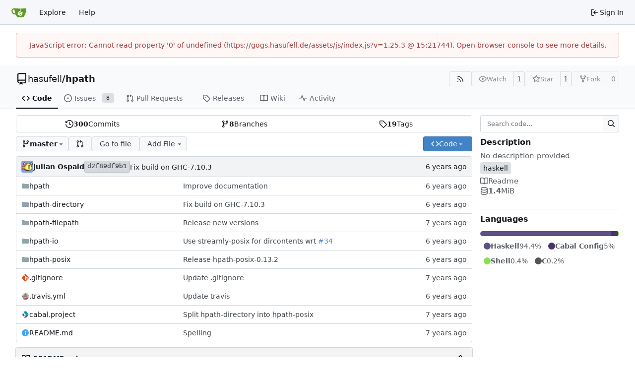

--- FILE ---
content_type: text/html; charset=utf-8
request_url: https://gogs.hasufell.de/hasufell/hpath/?q=&type=all&sort=leastupdate&state=open&labels=2&milestone=-1&project=0&assignee=0&poster=0
body_size: 77876
content:
<!DOCTYPE html>
<html lang="en-US" data-theme="gitea-auto">
<head>
	<meta name="viewport" content="width=device-width, initial-scale=1">
	<title>hasufell/hpath - hpath - Hasufell&#39;s git server</title>
	<link rel="manifest" href="[data-uri]">
	<meta name="author" content="hasufell">
	<meta name="description" content="hpath">
	<meta name="keywords" content="go,git,self-hosted,gitea">
	<meta name="referrer" content="no-referrer">


	<link rel="alternate" type="application/atom+xml" title="" href="/hasufell/hpath.atom">
	<link rel="alternate" type="application/rss+xml" title="" href="/hasufell/hpath.rss">

	<link rel="icon" href="/assets/img/favicon.svg" type="image/svg+xml">
	<link rel="alternate icon" href="/assets/img/favicon.png" type="image/png">
	
	
		<meta property="og:title" content="hpath">
		<meta property="og:url" content="https://gogs.hasufell.de/hasufell/hpath">
		
	
	<meta property="og:type" content="object">
	
		<meta property="og:image" content="https://gogs.hasufell.de/avatars/aa3f1f50ba8c1edafcabad96f4023d3a">
	

<meta property="og:site_name" content="Hasufell&#39;s git server">

	<link rel="stylesheet" href="/assets/css/index.css?v=1.25.3">
<link rel="stylesheet" href="/assets/css/theme-gitea-auto.css?v=1.25.3">

	
<script>
	
	window.addEventListener('error', function(e) {window._globalHandlerErrors=window._globalHandlerErrors||[]; window._globalHandlerErrors.push(e);});
	window.addEventListener('unhandledrejection', function(e) {window._globalHandlerErrors=window._globalHandlerErrors||[]; window._globalHandlerErrors.push(e);});
	window.config = {
		appUrl: 'https:\/\/gogs.hasufell.de\/',
		appSubUrl: '',
		assetVersionEncoded: encodeURIComponent('1.25.3'), 
		assetUrlPrefix: '\/assets',
		runModeIsProd:  true ,
		customEmojis: {"codeberg":":codeberg:","git":":git:","gitea":":gitea:","github":":github:","gitlab":":gitlab:","gogs":":gogs:"},
		csrfToken: 'RjSYxNSPtISC_S5R1t0JkwzpuqA6MTc2ODY5NTE2MTM5NzY5Njk5Ng',
		pageData: {},
		notificationSettings: {"EventSourceUpdateTime":10000,"MaxTimeout":60000,"MinTimeout":10000,"TimeoutStep":10000}, 
		enableTimeTracking:  true ,
		
		mermaidMaxSourceCharacters:  50000 ,
		
		i18n: {
			copy_success: "Copied!",
			copy_error: "Copy failed",
			error_occurred: "An error occurred",
			remove_label_str: "Remove item \"%s\"",
			modal_confirm: "Confirm",
			modal_cancel: "Cancel",
			more_items: "More items",
		},
	};
	
	window.config.pageData = window.config.pageData || {};
</script>
<script src="/assets/js/index.js?v=1.25.3" onerror="alert('Failed to load asset files from ' + this.src + '. Please make sure the asset files can be accessed.')"></script>

	
</head>
<body hx-headers='{"x-csrf-token": "RjSYxNSPtISC_S5R1t0JkwzpuqA6MTc2ODY5NTE2MTM5NzY5Njk5Ng"}' hx-swap="outerHTML" hx-ext="morph" hx-push-url="false">
	

	<div class="full height">
		<noscript>This website requires JavaScript.</noscript>

		

		
			<nav id="navbar" aria-label="Navigation Bar">
	<div class="navbar-left">
		
		<a class="item" id="navbar-logo" href="/" aria-label="Home">
			<img width="30" height="30" src="/assets/img/logo.svg" alt="Logo" aria-hidden="true">
		</a>

		
		<div class="ui secondary menu navbar-mobile-right only-mobile">
			

			<button class="item ui icon mini button tw-m-0" id="navbar-expand-toggle" aria-label="Navigation Menu"><svg viewBox="0 0 16 16" class="svg octicon-three-bars" aria-hidden="true" width="16" height="16"><path d="M1 2.75A.75.75 0 0 1 1.75 2h12.5a.75.75 0 0 1 0 1.5H1.75A.75.75 0 0 1 1 2.75m0 5A.75.75 0 0 1 1.75 7h12.5a.75.75 0 0 1 0 1.5H1.75A.75.75 0 0 1 1 7.75M1.75 12h12.5a.75.75 0 0 1 0 1.5H1.75a.75.75 0 0 1 0-1.5"/></svg></button>
		</div>

		
		
			<a class="item" href="/explore/repos">Explore</a>
		

		

		
			<a class="item" target="_blank" rel="noopener noreferrer" href="https://docs.gitea.com">Help</a>
		
	</div>

	
	<div class="navbar-right">
		
			
			<a class="item" rel="nofollow" href="/user/login?redirect_to=%2fhasufell%2fhpath%3fq%3d%26type%3dall%26sort%3dleastupdate%26state%3dopen%26labels%3d2%26milestone%3d-1%26project%3d0%26assignee%3d0%26poster%3d0">
				<svg viewBox="0 0 16 16" class="svg octicon-sign-in" aria-hidden="true" width="16" height="16"><path d="M2 2.75C2 1.784 2.784 1 3.75 1h2.5a.75.75 0 0 1 0 1.5h-2.5a.25.25 0 0 0-.25.25v10.5c0 .138.112.25.25.25h2.5a.75.75 0 0 1 0 1.5h-2.5A1.75 1.75 0 0 1 2 13.25Zm6.56 4.5h5.69a.75.75 0 0 1 0 1.5H8.56l1.97 1.97a.749.749 0 0 1-.326 1.275.75.75 0 0 1-.734-.215L6.22 8.53a.75.75 0 0 1 0-1.06l3.25-3.25a.749.749 0 0 1 1.275.326.75.75 0 0 1-.215.734Z"/></svg>
				<span class="tw-ml-1">Sign In</span>
			</a>
		
	</div>

	
	
</nav>

		




<div role="main" aria-label="hasufell/hpath" class="page-content repository file list ">
	<div class="secondary-nav">

	<div class="ui container">
		<div class="repo-header">
			<div class="flex-item tw-items-center">
				<div class="flex-item-leading">
					

	<svg viewBox="0 0 16 16" class="svg octicon-repo" aria-hidden="true" width="24" height="24"><path d="M2 2.5A2.5 2.5 0 0 1 4.5 0h8.75a.75.75 0 0 1 .75.75v12.5a.75.75 0 0 1-.75.75h-2.5a.75.75 0 0 1 0-1.5h1.75v-2h-8a1 1 0 0 0-.714 1.7.75.75 0 1 1-1.072 1.05A2.5 2.5 0 0 1 2 11.5Zm10.5-1h-8a1 1 0 0 0-1 1v6.708A2.5 2.5 0 0 1 4.5 9h8ZM5 12.25a.25.25 0 0 1 .25-.25h3.5a.25.25 0 0 1 .25.25v3.25a.25.25 0 0 1-.4.2l-1.45-1.087a.25.25 0 0 0-.3 0L5.4 15.7a.25.25 0 0 1-.4-.2Z"/></svg>


				</div>
				<div class="flex-item-main">
					<div class="flex-item-title tw-text-18">
						<a class="muted tw-font-normal" href="/hasufell">hasufell</a>/<a class="muted" href="/hasufell/hpath">hpath</a>
					</div>
				</div>
				<div class="flex-item-trailing">
					
					
						
					
					
					
					
				</div>
			</div>
			
				<div class="flex-text-block tw-flex-wrap">
					
					
					
					<a class="ui compact small basic button" href="/hasufell/hpath.rss" data-tooltip-content="RSS Feed">
						<svg viewBox="0 0 16 16" class="svg octicon-rss" aria-hidden="true" width="16" height="16"><path d="M2.002 2.725a.75.75 0 0 1 .797-.699C8.79 2.42 13.58 7.21 13.974 13.201a.75.75 0 0 1-1.497.098 10.5 10.5 0 0 0-9.776-9.776.747.747 0 0 1-.7-.798ZM2.84 7.05h-.002a7 7 0 0 1 6.113 6.111.75.75 0 0 1-1.49.178 5.5 5.5 0 0 0-4.8-4.8.75.75 0 0 1 .179-1.489M2 13a1 1 0 1 1 2 0 1 1 0 0 1-2 0"/></svg>
					</a>
					
					<form class="flex-text-inline" hx-boost="true" hx-target="this" method="post" action="/hasufell/hpath/action/watch">
	<div class="ui labeled button" data-tooltip-content="Sign in to watch this repository.">
		
		
		<button type="submit" class="ui compact small basic button" disabled aria-label="Watch">
			<svg viewBox="0 0 16 16" class="svg octicon-eye" aria-hidden="true" width="16" height="16"><path d="M8 2c1.981 0 3.671.992 4.933 2.078 1.27 1.091 2.187 2.345 2.637 3.023a1.62 1.62 0 0 1 0 1.798c-.45.678-1.367 1.932-2.637 3.023C11.67 13.008 9.981 14 8 14s-3.671-.992-4.933-2.078C1.797 10.83.88 9.576.43 8.898a1.62 1.62 0 0 1 0-1.798c.45-.677 1.367-1.931 2.637-3.022C4.33 2.992 6.019 2 8 2M1.679 7.932a.12.12 0 0 0 0 .136c.411.622 1.241 1.75 2.366 2.717C5.176 11.758 6.527 12.5 8 12.5s2.825-.742 3.955-1.715c1.124-.967 1.954-2.096 2.366-2.717a.12.12 0 0 0 0-.136c-.412-.621-1.242-1.75-2.366-2.717C10.824 4.242 9.473 3.5 8 3.5s-2.825.742-3.955 1.715c-1.124.967-1.954 2.096-2.366 2.717M8 10a2 2 0 1 1-.001-3.999A2 2 0 0 1 8 10"/></svg>
			<span class="not-mobile" aria-hidden="true">Watch</span>
		</button>
		<a hx-boost="false" class="ui basic label" href="/hasufell/hpath/watchers">
			1
		</a>
	</div>
</form>

					
					<form class="flex-text-inline" hx-boost="true" hx-target="this" method="post" action="/hasufell/hpath/action/star">
	<div class="ui labeled button" data-tooltip-content="Sign in to star this repository.">
		
		
		<button type="submit" class="ui compact small basic button" disabled aria-label="Star">
			<svg viewBox="0 0 16 16" class="svg octicon-star" aria-hidden="true" width="16" height="16"><path d="M8 .25a.75.75 0 0 1 .673.418l1.882 3.815 4.21.612a.75.75 0 0 1 .416 1.279l-3.046 2.97.719 4.192a.751.751 0 0 1-1.088.791L8 12.347l-3.766 1.98a.75.75 0 0 1-1.088-.79l.72-4.194L.818 6.374a.75.75 0 0 1 .416-1.28l4.21-.611L7.327.668A.75.75 0 0 1 8 .25m0 2.445L6.615 5.5a.75.75 0 0 1-.564.41l-3.097.45 2.24 2.184a.75.75 0 0 1 .216.664l-.528 3.084 2.769-1.456a.75.75 0 0 1 .698 0l2.77 1.456-.53-3.084a.75.75 0 0 1 .216-.664l2.24-2.183-3.096-.45a.75.75 0 0 1-.564-.41z"/></svg>
			<span class="not-mobile" aria-hidden="true">Star</span>
		</button>
		<a hx-boost="false" class="ui basic label" href="/hasufell/hpath/stars">
			1
		</a>
	</div>
</form>

					
					
						<div class="ui labeled button
							
								disabled
							"
							
								data-tooltip-content="Sign in to fork this repository."
							
						>
							<a class="ui compact small basic button"
								
									
								
							>
								<svg viewBox="0 0 16 16" class="svg octicon-repo-forked" aria-hidden="true" width="16" height="16"><path d="M5 5.372v.878c0 .414.336.75.75.75h4.5a.75.75 0 0 0 .75-.75v-.878a2.25 2.25 0 1 1 1.5 0v.878a2.25 2.25 0 0 1-2.25 2.25h-1.5v2.128a2.251 2.251 0 1 1-1.5 0V8.5h-1.5A2.25 2.25 0 0 1 3.5 6.25v-.878a2.25 2.25 0 1 1 1.5 0M5 3.25a.75.75 0 1 0-1.5 0 .75.75 0 0 0 1.5 0m6.75.75a.75.75 0 1 0 0-1.5.75.75 0 0 0 0 1.5m-3 8.75a.75.75 0 1 0-1.5 0 .75.75 0 0 0 1.5 0"/></svg><span class="text not-mobile">Fork</span>
							</a>
							<a class="ui basic label" href="/hasufell/hpath/forks">
								0
							</a>
						</div>
						<div class="ui small modal" id="fork-repo-modal">
							<div class="header">
								You've already forked hpath
							</div>
							<div class="content tw-text-left">
								<div class="ui list">
									
								</div>
								
							</div>
						</div>
					
				</div>
			
		</div>
		
		
		
	</div>

	<div class="ui container">
		<overflow-menu class="ui secondary pointing menu">
			
				<div class="overflow-menu-items">
					
					<a class="active item" href="/hasufell/hpath">
						<svg viewBox="0 0 16 16" class="svg octicon-code" aria-hidden="true" width="16" height="16"><path d="m11.28 3.22 4.25 4.25a.75.75 0 0 1 0 1.06l-4.25 4.25a.749.749 0 0 1-1.275-.326.75.75 0 0 1 .215-.734L13.94 8l-3.72-3.72a.749.749 0 0 1 .326-1.275.75.75 0 0 1 .734.215m-6.56 0a.75.75 0 0 1 1.042.018.75.75 0 0 1 .018 1.042L2.06 8l3.72 3.72a.749.749 0 0 1-.326 1.275.75.75 0 0 1-.734-.215L.47 8.53a.75.75 0 0 1 0-1.06Z"/></svg> Code
					</a>
					

					
						<a class="item" href="/hasufell/hpath/issues">
							<svg viewBox="0 0 16 16" class="svg octicon-issue-opened" aria-hidden="true" width="16" height="16"><path d="M8 9.5a1.5 1.5 0 1 0 0-3 1.5 1.5 0 0 0 0 3"/><path d="M8 0a8 8 0 1 1 0 16A8 8 0 0 1 8 0M1.5 8a6.5 6.5 0 1 0 13 0 6.5 6.5 0 0 0-13 0"/></svg> Issues
							
								<span class="ui small label">8</span>
							
						</a>
					

					

					
						<a class="item" href="/hasufell/hpath/pulls">
							<svg viewBox="0 0 16 16" class="svg octicon-git-pull-request" aria-hidden="true" width="16" height="16"><path d="M1.5 3.25a2.25 2.25 0 1 1 3 2.122v5.256a2.251 2.251 0 1 1-1.5 0V5.372A2.25 2.25 0 0 1 1.5 3.25m5.677-.177L9.573.677A.25.25 0 0 1 10 .854V2.5h1A2.5 2.5 0 0 1 13.5 5v5.628a2.251 2.251 0 1 1-1.5 0V5a1 1 0 0 0-1-1h-1v1.646a.25.25 0 0 1-.427.177L7.177 3.427a.25.25 0 0 1 0-.354M3.75 2.5a.75.75 0 1 0 0 1.5.75.75 0 0 0 0-1.5m0 9.5a.75.75 0 1 0 0 1.5.75.75 0 0 0 0-1.5m8.25.75a.75.75 0 1 0 1.5 0 .75.75 0 0 0-1.5 0"/></svg> Pull Requests
							
						</a>
					

					

					

					
					

					
					<a class="item" href="/hasufell/hpath/releases">
						<svg viewBox="0 0 16 16" class="svg octicon-tag" aria-hidden="true" width="16" height="16"><path d="M1 7.775V2.75C1 1.784 1.784 1 2.75 1h5.025c.464 0 .91.184 1.238.513l6.25 6.25a1.75 1.75 0 0 1 0 2.474l-5.026 5.026a1.75 1.75 0 0 1-2.474 0l-6.25-6.25A1.75 1.75 0 0 1 1 7.775m1.5 0c0 .066.026.13.073.177l6.25 6.25a.25.25 0 0 0 .354 0l5.025-5.025a.25.25 0 0 0 0-.354l-6.25-6.25a.25.25 0 0 0-.177-.073H2.75a.25.25 0 0 0-.25.25ZM6 5a1 1 0 1 1 0 2 1 1 0 0 1 0-2"/></svg> Releases
						
					</a>
					

					
						<a class="item" href="/hasufell/hpath/wiki">
							<svg viewBox="0 0 16 16" class="svg octicon-book" aria-hidden="true" width="16" height="16"><path d="M0 1.75A.75.75 0 0 1 .75 1h4.253c1.227 0 2.317.59 3 1.501A3.74 3.74 0 0 1 11.006 1h4.245a.75.75 0 0 1 .75.75v10.5a.75.75 0 0 1-.75.75h-4.507a2.25 2.25 0 0 0-1.591.659l-.622.621a.75.75 0 0 1-1.06 0l-.622-.621A2.25 2.25 0 0 0 5.258 13H.75a.75.75 0 0 1-.75-.75Zm7.251 10.324.004-5.073-.002-2.253A2.25 2.25 0 0 0 5.003 2.5H1.5v9h3.757a3.75 3.75 0 0 1 1.994.574M8.755 4.75l-.004 7.322a3.75 3.75 0 0 1 1.992-.572H14.5v-9h-3.495a2.25 2.25 0 0 0-2.25 2.25"/></svg> Wiki
						</a>
					

					

					
						<a class="item" href="/hasufell/hpath/activity">
							<svg viewBox="0 0 16 16" class="svg octicon-pulse" aria-hidden="true" width="16" height="16"><path d="M6 2c.306 0 .582.187.696.471L10 10.731l1.304-3.26A.75.75 0 0 1 12 7h3.25a.75.75 0 0 1 0 1.5h-2.742l-1.812 4.528a.751.751 0 0 1-1.392 0L6 4.77 4.696 8.03A.75.75 0 0 1 4 8.5H.75a.75.75 0 0 1 0-1.5h2.742l1.812-4.529A.75.75 0 0 1 6 2"/></svg> Activity
						</a>
					

					

					
				</div>
			
		</overflow-menu>
	</div>
	<div class="ui tabs divider"></div>
</div>

	<div class="ui container ">
		

		

		




		<div class="repo-grid-filelist-sidebar">
			<div class="repo-home-filelist">
				

<div class="repo-view-content-data tw-hidden" data-document-title="hasufell/hpath" data-document-title-common="hpath - Hasufell&#39;s git server"></div>

<div class="ui segments repository-summary tw-my-0">
	<div class="ui segment sub-menu repository-menu">
		
			<a class="item muted " href="/hasufell/hpath/commits/branch/master">
				<svg viewBox="0 0 16 16" class="svg octicon-history" aria-hidden="true" width="16" height="16"><path d="m.427 1.927 1.215 1.215a8.002 8.002 0 1 1-1.6 5.685.75.75 0 1 1 1.493-.154 6.5 6.5 0 1 0 1.18-4.458l1.358 1.358A.25.25 0 0 1 3.896 6H.25A.25.25 0 0 1 0 5.75V2.104a.25.25 0 0 1 .427-.177M7.75 4a.75.75 0 0 1 .75.75v2.992l2.028.812a.75.75 0 0 1-.557 1.392l-2.5-1A.75.75 0 0 1 7 8.25v-3.5A.75.75 0 0 1 7.75 4"/></svg> <b>300</b> Commits
			</a>
			<a class="item muted " href="/hasufell/hpath/branches">
				<svg viewBox="0 0 16 16" class="svg octicon-git-branch" aria-hidden="true" width="16" height="16"><path d="M9.5 3.25a2.25 2.25 0 1 1 3 2.122V6A2.5 2.5 0 0 1 10 8.5H6a1 1 0 0 0-1 1v1.128a2.251 2.251 0 1 1-1.5 0V5.372a2.25 2.25 0 1 1 1.5 0v1.836A2.5 2.5 0 0 1 6 7h4a1 1 0 0 0 1-1v-.628A2.25 2.25 0 0 1 9.5 3.25m-6 0a.75.75 0 1 0 1.5 0 .75.75 0 0 0-1.5 0m8.25-.75a.75.75 0 1 0 0 1.5.75.75 0 0 0 0-1.5M4.25 12a.75.75 0 1 0 0 1.5.75.75 0 0 0 0-1.5"/></svg> <b>8</b> Branches
			</a>
			
				<a class="item muted " href="/hasufell/hpath/tags">
					<svg viewBox="0 0 16 16" class="svg octicon-tag" aria-hidden="true" width="16" height="16"><path d="M1 7.775V2.75C1 1.784 1.784 1 2.75 1h5.025c.464 0 .91.184 1.238.513l6.25 6.25a1.75 1.75 0 0 1 0 2.474l-5.026 5.026a1.75 1.75 0 0 1-2.474 0l-6.25-6.25A1.75 1.75 0 0 1 1 7.775m1.5 0c0 .066.026.13.073.177l6.25 6.25a.25.25 0 0 0 .354 0l5.025-5.025a.25.25 0 0 0 0-.354l-6.25-6.25a.25.25 0 0 0-.177-.073H2.75a.25.25 0 0 0-.25.25ZM6 5a1 1 0 1 1 0 2 1 1 0 0 1 0-2"/></svg> <b>19</b> Tags
				</a>
			
		
	</div>
</div>


<div class="repo-button-row">
	<div class="repo-button-row-left">
	

	
<div class=""
	data-global-init="initRepoBranchTagSelector"
	data-text-release-compare="Compare"
	data-text-branches="Branches"
	data-text-tags="Tags"
	data-text-filter-branch="Filter branch"
	data-text-filter-tag="Find tag"
	data-text-default-branch-label="default"
	data-text-create-tag="Create tag %s"
	data-text-create-branch="Create branch %s"
	data-text-create-ref-from="from &#34;%s&#34;"
	data-text-no-results="No results found."
	data-text-view-all-branches="View all branches"
	data-text-view-all-tags="View all tags"

	data-current-repo-default-branch="master"
	data-current-repo-link="/hasufell/hpath"
	data-current-tree-path=""
	data-current-ref-type="branch"
	data-current-ref-short-name="master"

	data-ref-link-template="{RepoLink}/src/{RefType}/{RefShortName}/{TreePath}"
	data-ref-form-action-template=""
	data-dropdown-fixed-text=""
	data-show-tab-branches="true"
	data-show-tab-tags="true"
	data-allow-create-new-ref="false"
	data-show-view-all-refs-entry="true"

	data-enable-feed="true"
>
	
	<div class="ui dropdown custom branch-selector-dropdown ellipsis-text-items">
		<div class="ui compact button branch-dropdown-button">
			<span class="flex-text-block gt-ellipsis">
				
					
						<svg viewBox="0 0 16 16" class="svg octicon-git-branch" aria-hidden="true" width="16" height="16"><path d="M9.5 3.25a2.25 2.25 0 1 1 3 2.122V6A2.5 2.5 0 0 1 10 8.5H6a1 1 0 0 0-1 1v1.128a2.251 2.251 0 1 1-1.5 0V5.372a2.25 2.25 0 1 1 1.5 0v1.836A2.5 2.5 0 0 1 6 7h4a1 1 0 0 0 1-1v-.628A2.25 2.25 0 0 1 9.5 3.25m-6 0a.75.75 0 1 0 1.5 0 .75.75 0 0 0-1.5 0m8.25-.75a.75.75 0 1 0 0 1.5.75.75 0 0 0 0-1.5M4.25 12a.75.75 0 1 0 0 1.5.75.75 0 0 0 0-1.5"/></svg>
					
					<strong class="tw-inline-block gt-ellipsis">master</strong>
				
			</span>
			<svg viewBox="0 0 16 16" class="dropdown icon svg octicon-triangle-down" aria-hidden="true" width="14" height="14"><path d="m4.427 7.427 3.396 3.396a.25.25 0 0 0 .354 0l3.396-3.396A.25.25 0 0 0 11.396 7H4.604a.25.25 0 0 0-.177.427"/></svg>
		</div>
	</div>
</div>


	
		
		
		
		
		<a id="new-pull-request" role="button" class="ui compact basic button" href="/hasufell/hpath/compare/master...master?expand=1"
			data-tooltip-content="Compare">
			<svg viewBox="0 0 16 16" class="svg octicon-git-pull-request" aria-hidden="true" width="16" height="16"><path d="M1.5 3.25a2.25 2.25 0 1 1 3 2.122v5.256a2.251 2.251 0 1 1-1.5 0V5.372A2.25 2.25 0 0 1 1.5 3.25m5.677-.177L9.573.677A.25.25 0 0 1 10 .854V2.5h1A2.5 2.5 0 0 1 13.5 5v5.628a2.251 2.251 0 1 1-1.5 0V5a1 1 0 0 0-1-1h-1v1.646a.25.25 0 0 1-.427.177L7.177 3.427a.25.25 0 0 1 0-.354M3.75 2.5a.75.75 0 1 0 0 1.5.75.75 0 0 0 0-1.5m0 9.5a.75.75 0 1 0 0 1.5.75.75 0 0 0 0-1.5m8.25.75a.75.75 0 1 0 1.5 0 .75.75 0 0 0-1.5 0"/></svg>
		</a>
	

	
	
		<a href="/hasufell/hpath/find/branch/master" class="ui compact basic button">Go to file</a>
	

	
		<button class="ui dropdown basic compact jump button repo-add-file" >
			Add File
			<svg viewBox="0 0 16 16" class="dropdown icon svg octicon-triangle-down" aria-hidden="true" width="14" height="14"><path d="m4.427 7.427 3.396 3.396a.25.25 0 0 0 .354 0l3.396-3.396A.25.25 0 0 0 11.396 7H4.604a.25.25 0 0 0-.177.427"/></svg>
			<div class="menu">
				<a class="item" href="/hasufell/hpath/_new/master/">
					New File
				</a>
				
				<a class="item" href="/hasufell/hpath/_upload/master/">
					Upload File
				</a>
				
				<a class="item" href="/hasufell/hpath/_diffpatch/master/">
					Apply Patch
				</a>
			</div>
		</button>
	

	

	
	</div>

	<div class="repo-button-row-right">
		
		
			<button class="ui compact primary button js-btn-clone-panel">
	<svg viewBox="0 0 16 16" class="svg octicon-code" aria-hidden="true" width="16" height="16"><path d="m11.28 3.22 4.25 4.25a.75.75 0 0 1 0 1.06l-4.25 4.25a.749.749 0 0 1-1.275-.326.75.75 0 0 1 .215-.734L13.94 8l-3.72-3.72a.749.749 0 0 1 .326-1.275.75.75 0 0 1 .734.215m-6.56 0a.75.75 0 0 1 1.042.018.75.75 0 0 1 .018 1.042L2.06 8l3.72 3.72a.749.749 0 0 1-.326 1.275.75.75 0 0 1-.734-.215L.47 8.53a.75.75 0 0 1 0-1.06Z"/></svg>
	<span>Code</span>
	<svg viewBox="0 0 16 16" class="dropdown icon svg octicon-triangle-down" aria-hidden="true" width="14" height="14"><path d="m4.427 7.427 3.396 3.396a.25.25 0 0 0 .354 0l3.396-3.396A.25.25 0 0 0 11.396 7H4.604a.25.25 0 0 0-.177.427"/></svg>
</button>
<div class="clone-panel-popup tippy-target">
	<div class="flex-text-block clone-panel-field"><svg viewBox="0 0 16 16" class="svg octicon-terminal" aria-hidden="true" width="16" height="16"><path d="M0 2.75C0 1.784.784 1 1.75 1h12.5c.966 0 1.75.784 1.75 1.75v10.5A1.75 1.75 0 0 1 14.25 15H1.75A1.75 1.75 0 0 1 0 13.25Zm1.75-.25a.25.25 0 0 0-.25.25v10.5c0 .138.112.25.25.25h12.5a.25.25 0 0 0 .25-.25V2.75a.25.25 0 0 0-.25-.25ZM7.25 8a.75.75 0 0 1-.22.53l-2.25 2.25a.749.749 0 0 1-1.275-.326.75.75 0 0 1 .215-.734L5.44 8 3.72 6.28a.749.749 0 0 1 .326-1.275.75.75 0 0 1 .734.215l2.25 2.25c.141.14.22.331.22.53m1.5 1.5h3a.75.75 0 0 1 0 1.5h-3a.75.75 0 0 1 0-1.5"/></svg> Clone</div>

	<div class="clone-panel-tab">
		
		
			<button class="item repo-clone-https" data-link="https://gogs.hasufell.de/hasufell/hpath.git">HTTPS</button>
		
		
		<button class="item repo-clone-tea" data-link="tea clone hasufell/hpath">Tea CLI</button>
	</div>
	<div class="divider"></div>

	<div class="clone-panel-field">
		<div class="ui input tiny action">
			<input size="30" class="repo-clone-url js-clone-url" value="https://gogs.hasufell.de/hasufell/hpath.git" readonly>
			<div class="ui small compact icon button" data-clipboard-target=".js-clone-url" data-tooltip-content="Copy URL">
				<svg viewBox="0 0 16 16" class="svg octicon-copy" aria-hidden="true" width="14" height="14"><path d="M0 6.75C0 5.784.784 5 1.75 5h1.5a.75.75 0 0 1 0 1.5h-1.5a.25.25 0 0 0-.25.25v7.5c0 .138.112.25.25.25h7.5a.25.25 0 0 0 .25-.25v-1.5a.75.75 0 0 1 1.5 0v1.5A1.75 1.75 0 0 1 9.25 16h-7.5A1.75 1.75 0 0 1 0 14.25Z"/><path d="M5 1.75C5 .784 5.784 0 6.75 0h7.5C15.216 0 16 .784 16 1.75v7.5A1.75 1.75 0 0 1 14.25 11h-7.5A1.75 1.75 0 0 1 5 9.25Zm1.75-.25a.25.25 0 0 0-.25.25v7.5c0 .138.112.25.25.25h7.5a.25.25 0 0 0 .25-.25v-7.5a.25.25 0 0 0-.25-.25Z"/></svg>
			</div>
		</div>
	</div>

	
		<div class="flex-items-block clone-panel-list">
			
			<a class="item muted js-clone-url-editor" data-href-template="vscode://vscode.git/clone?url={url}"><svg viewBox="-1 -1 34 34" class="svg gitea-vscode" aria-hidden="true" width="16" height="16"><path d="M30.9 3.4 24.3.3a2 2 0 0 0-2.3.4L9.4 12.2 3.9 8c-.5-.4-1.2-.4-1.7 0L.4 9.8c-.5.5-.5 1.4 0 2L5.2 16 .4 20.3c-.5.6-.5 1.5 0 2L2.2 24c.5.5 1.2.5 1.7 0l5.5-4L22 31.2a2 2 0 0 0 2.3.4l6.6-3.2a2 2 0 0 0 1.1-1.8V5.2a2 2 0 0 0-1.1-1.8M24 23.3 14.4 16 24 8.7z"/></svg>Open with VS Code</a>
			
			<a class="item muted js-clone-url-editor" data-href-template="vscodium://vscode.git/clone?url={url}"><svg xml:space="preserve" fill-rule="evenodd" stroke-linejoin="round" stroke-miterlimit="2" clip-rule="evenodd" viewBox="0 0 16 16" class="svg gitea-vscodium" aria-hidden="true" width="16" height="16"><path fill-rule="nonzero" d="m10.2.2.5-.3c.3 0 .5.2.7.4l.2.8-.2 1-.8 2.4c-.3 1-.4 2 0 2.9l.8-2c.2 0 .4.1.4.3l-.3 1L9.2 13l3.1-2.9c.3-.2.7-.5.8-1a2 2 0 0 0-.3-1c-.2-.5-.5-.9-.6-1.4l.1-.7c.1-.1.3-.2.5-.1.2 0 .3.2.4.4.3.5.4 1.2.5 1.8l.6-1.2c0-.2.2-.4.4-.6l.4-.2c.2 0 .4.3.4.4v.6l-.8 1.6-1.4 1.8 1-.4c.2 0 .6.2.7.5 0 .2 0 .4-.2.5-.3.2-.6.2-1 .2-1 0-2.2.6-2.9 1.4L9.6 15c-.4.4-.9 1-1.4.8-.8-.1-.8-1.3-1-1.8 0-.3-.2-.6-.4-.7-.3-.2-.5-.3-.8-.3-.6-.1-1.2 0-1.8-.2l-.8-.4-.4-.7c-.3-.6-.3-1.2-.5-1.8A4 4 0 0 0 1 8l-.4-.4v-.4c.2-.2.5-.2.7 0 .5.2.5.8 1 1.1V6.2s.3-.1.4 0l.2.5L3 9c.4-.4.6-1 .5-1.5L3.4 7l.3-.2c.2 0 .3.2.4.3v.7c0 .6-.3 1.1-.4 1.7-.2.4-.3 1-.1 1.4.1.5.5.9.9 1 .5.3 1.1.4 1.7.4-.4-.6-.7-1.2-.7-2 0-.7.4-1.3.6-2C6.3 7 5.7 5.8 4.8 5l-1.5-.7c-.4-.2-.7-.7-.7-1.2.3-.1.7 0 1 .1L5 4.5l.6.1c.2-.3 0-.6-.2-.8-.3-.5-1-.6-1.3-1a.9.9 0 0 1-.2-.8c0-.2.3-.4.5-.4.4 0 .7.3.9.5.8.8 1.2 1.8 1.4 3s0 2.5-.2 3.7c0 .3-.2.5-.1.8l.2.2c.2 0 .4 0 .5-.2.4-.3.8-.8.9-1.3l.1-1.2.1-.6.4-.2.3.3v.6c-.1.5-.2 1-.5 1.6a2 2 0 0 1-.6 1l-1 1c-.1.2-.2.6-.1.9 0 .2.2.4.4.5.4.2.8.2 1 0 .3-.1.5-.4.7-.6l.5-1.4.4-2.5C9.7 7 9.6 6 9 5.2c-.2-.4-.5-.7-1-1l-1-.8c-.2-.3-.4-.7-.3-1.2h.6c.4.1.7.4.9.8s.4.8.9 1l-1-2c-.1-.3-.3-.5-.2-.8 0-.2.2-.4.4-.4s.4.1.5.3l.2.5 1 3.1a4 4 0 0 0 .4-2.3L10 1V.2Z"/></svg>Open with VSCodium</a>
			
			<a class="item muted js-clone-url-editor" data-href-template="jetbrains://idea/checkout/git?idea.required.plugins.id=Git4Idea&amp;checkout.repo={url}"><svg xml:space="preserve" viewBox="0 0 70 70" class="svg gitea-jetbrains" aria-hidden="true" width="16" height="16"><linearGradient id="gitea-jetbrains__a" x1=".79" x2="33.317" y1="40.089" y2="40.089" gradientUnits="userSpaceOnUse"><stop offset=".258" style="stop-color:#f97a12"/><stop offset=".459" style="stop-color:#b07b58"/><stop offset=".724" style="stop-color:#577bae"/><stop offset=".91" style="stop-color:#1e7ce5"/><stop offset="1" style="stop-color:#087cfa"/></linearGradient><path d="M17.7 54.6.8 41.2l8.4-15.6L33.3 35z" style="fill:url(#gitea-jetbrains__a)"/><linearGradient id="gitea-jetbrains__b" x1="25.767" x2="79.424" y1="24.88" y2="54.57" gradientUnits="userSpaceOnUse"><stop offset="0" style="stop-color:#f97a12"/><stop offset=".072" style="stop-color:#cb7a3e"/><stop offset=".154" style="stop-color:#9e7b6a"/><stop offset=".242" style="stop-color:#757b91"/><stop offset=".334" style="stop-color:#537bb1"/><stop offset=".432" style="stop-color:#387ccc"/><stop offset=".538" style="stop-color:#237ce0"/><stop offset=".655" style="stop-color:#147cef"/><stop offset=".792" style="stop-color:#0b7cf7"/><stop offset="1" style="stop-color:#087cfa"/></linearGradient><path d="m70 18.7-1.3 40.5L41.8 70 25.6 59.6 49.3 35 38.9 12.3l9.3-11.2z" style="fill:url(#gitea-jetbrains__b)"/><linearGradient id="gitea-jetbrains__c" x1="63.228" x2="48.29" y1="42.915" y2="-1.719" gradientUnits="userSpaceOnUse"><stop offset="0" style="stop-color:#fe315d"/><stop offset=".078" style="stop-color:#cb417e"/><stop offset=".16" style="stop-color:#9e4e9b"/><stop offset=".247" style="stop-color:#755bb4"/><stop offset=".339" style="stop-color:#5365ca"/><stop offset=".436" style="stop-color:#386ddb"/><stop offset=".541" style="stop-color:#2374e9"/><stop offset=".658" style="stop-color:#1478f3"/><stop offset=".794" style="stop-color:#0b7bf8"/><stop offset="1" style="stop-color:#087cfa"/></linearGradient><path d="M70 18.7 48.7 43.9l-9.8-31.6 9.3-11.2z" style="fill:url(#gitea-jetbrains__c)"/><linearGradient id="gitea-jetbrains__d" x1="10.72" x2="55.524" y1="16.473" y2="90.58" gradientUnits="userSpaceOnUse"><stop offset="0" style="stop-color:#fe315d"/><stop offset=".04" style="stop-color:#f63462"/><stop offset=".104" style="stop-color:#df3a71"/><stop offset=".167" style="stop-color:#c24383"/><stop offset=".291" style="stop-color:#ad4a91"/><stop offset=".55" style="stop-color:#755bb4"/><stop offset=".917" style="stop-color:#1d76ed"/><stop offset="1" style="stop-color:#087cfa"/></linearGradient><path d="M33.7 58.1 5.6 68.3l4.5-15.8L16 33.1 0 27.7 10.1 0l22 2.7 21.6 24.7z" style="fill:url(#gitea-jetbrains__d)"/><path d="M13.7 13.5h43.2v43.2H13.7z" style="fill:#000"/><path d="M17.7 48.6h16.2v2.7H17.7zM29.4 22.4v-3.3h-9v3.3H23v11.3h-2.6V37h9v-3.3h-2.5V22.4zM38 37.3c-1.4 0-2.6-.3-3.5-.8s-1.7-1.2-2.3-1.9l2.5-2.8c.5.6 1 1 1.5 1.3s1.1.5 1.7.5c.7 0 1.3-.2 1.8-.7.4-.5.6-1.2.6-2.3V19.1h4v11.7c0 1.1-.1 2-.4 2.8s-.7 1.4-1.3 2c-.5.5-1.2 1-2 1.2-.8.3-1.6.5-2.6.5" style="fill:#fff"/></svg>Open with Intellij IDEA</a>
			
		</div>

		
		<div class="divider"></div>
		<div class="flex-items-block clone-panel-list">
				
				<a class="item muted archive-link" href="/hasufell/hpath/archive/master.zip" rel="nofollow"><svg viewBox="0 0 16 16" class="svg octicon-file-zip" aria-hidden="true" width="16" height="16"><path d="M3.5 1.75v11.5c0 .09.048.173.126.217a.75.75 0 0 1-.752 1.298A1.75 1.75 0 0 1 2 13.25V1.75C2 .784 2.784 0 3.75 0h5.586c.464 0 .909.185 1.237.513l2.914 2.914c.329.328.513.773.513 1.237v8.586A1.75 1.75 0 0 1 12.25 15h-.5a.75.75 0 0 1 0-1.5h.5a.25.25 0 0 0 .25-.25V4.664a.25.25 0 0 0-.073-.177L9.513 1.573a.25.25 0 0 0-.177-.073H7.25a.75.75 0 0 1 0 1.5h-.5a.75.75 0 0 1 0-1.5h-3a.25.25 0 0 0-.25.25m3.75 8.75h.5c.966 0 1.75.784 1.75 1.75v3a.75.75 0 0 1-.75.75h-2.5a.75.75 0 0 1-.75-.75v-3c0-.966.784-1.75 1.75-1.75M6 5.25a.75.75 0 0 1 .75-.75h.5a.75.75 0 0 1 0 1.5h-.5A.75.75 0 0 1 6 5.25m.75 2.25h.5a.75.75 0 0 1 0 1.5h-.5a.75.75 0 0 1 0-1.5M8 6.75A.75.75 0 0 1 8.75 6h.5a.75.75 0 0 1 0 1.5h-.5A.75.75 0 0 1 8 6.75M8.75 3h.5a.75.75 0 0 1 0 1.5h-.5a.75.75 0 0 1 0-1.5M8 9.75A.75.75 0 0 1 8.75 9h.5a.75.75 0 0 1 0 1.5h-.5A.75.75 0 0 1 8 9.75m-1 2.5v2.25h1v-2.25a.25.25 0 0 0-.25-.25h-.5a.25.25 0 0 0-.25.25"/></svg> Download ZIP</a>
				<a class="item muted archive-link" href="/hasufell/hpath/archive/master.tar.gz" rel="nofollow"><svg viewBox="0 0 16 16" class="svg octicon-file-zip" aria-hidden="true" width="16" height="16"><path d="M3.5 1.75v11.5c0 .09.048.173.126.217a.75.75 0 0 1-.752 1.298A1.75 1.75 0 0 1 2 13.25V1.75C2 .784 2.784 0 3.75 0h5.586c.464 0 .909.185 1.237.513l2.914 2.914c.329.328.513.773.513 1.237v8.586A1.75 1.75 0 0 1 12.25 15h-.5a.75.75 0 0 1 0-1.5h.5a.25.25 0 0 0 .25-.25V4.664a.25.25 0 0 0-.073-.177L9.513 1.573a.25.25 0 0 0-.177-.073H7.25a.75.75 0 0 1 0 1.5h-.5a.75.75 0 0 1 0-1.5h-3a.25.25 0 0 0-.25.25m3.75 8.75h.5c.966 0 1.75.784 1.75 1.75v3a.75.75 0 0 1-.75.75h-2.5a.75.75 0 0 1-.75-.75v-3c0-.966.784-1.75 1.75-1.75M6 5.25a.75.75 0 0 1 .75-.75h.5a.75.75 0 0 1 0 1.5h-.5A.75.75 0 0 1 6 5.25m.75 2.25h.5a.75.75 0 0 1 0 1.5h-.5a.75.75 0 0 1 0-1.5M8 6.75A.75.75 0 0 1 8.75 6h.5a.75.75 0 0 1 0 1.5h-.5A.75.75 0 0 1 8 6.75M8.75 3h.5a.75.75 0 0 1 0 1.5h-.5a.75.75 0 0 1 0-1.5M8 9.75A.75.75 0 0 1 8.75 9h.5a.75.75 0 0 1 0 1.5h-.5A.75.75 0 0 1 8 9.75m-1 2.5v2.25h1v-2.25a.25.25 0 0 0-.25-.25h-.5a.25.25 0 0 0-.25.25"/></svg> Download TAR.GZ</a>
				<a class="item muted archive-link" href="/hasufell/hpath/archive/master.bundle" rel="nofollow"><svg viewBox="0 0 16 16" class="svg octicon-package" aria-hidden="true" width="16" height="16"><path d="m8.878.392 5.25 3.045c.54.314.872.89.872 1.514v6.098a1.75 1.75 0 0 1-.872 1.514l-5.25 3.045a1.75 1.75 0 0 1-1.756 0l-5.25-3.045A1.75 1.75 0 0 1 1 11.049V4.951c0-.624.332-1.201.872-1.514L7.122.392a1.75 1.75 0 0 1 1.756 0M7.875 1.69l-4.63 2.685L8 7.133l4.755-2.758-4.63-2.685a.25.25 0 0 0-.25 0M2.5 5.677v5.372c0 .09.047.171.125.216l4.625 2.683V8.432Zm6.25 8.271 4.625-2.683a.25.25 0 0 0 .125-.216V5.677L8.75 8.432Z"/></svg> Download BUNDLE</a>
		</div>
		
	
</div>

		
		
	</div>
</div>

	
		

	
	
<div id="repo-files-table" >
	<div class="repo-file-line repo-file-last-commit">
		<div class="latest-commit">

	
		<img loading="lazy" alt class="ui avatar tw-align-middle" src="/avatars/aa3f1f50ba8c1edafcabad96f4023d3a?size=48" title="hasufell" width="24" height="24"/>
		
			<a class="muted author-wrapper" title="Julian Ospald" href="/hasufell"><strong>Julian Ospald</strong></a>
		
	

	<a href="/hasufell/hpath/commit/d2f89df9b15b1a4befc56a39db3c80a4e6005f25" class="ui label commit-id-short " rel="nofollow">d2f89df9b1</a>

	


	
	<span class="grey commit-summary" title="Fix build on GHC-7.10.3"><span class="message-wrapper"><a href="/hasufell/hpath/commit/d2f89df9b15b1a4befc56a39db3c80a4e6005f25" class="muted">Fix build on GHC-7.10.3</a></span>
		
	</span>

</div>

		<div><relative-time prefix="" tense="past" datetime="2020-05-09T00:50:08+02:00" data-tooltip-content data-tooltip-interactive="true">2020-05-09 00:50:08 +02:00</relative-time></div>
	</div>
	<div class="svg-icon-container"><svg id="svg-mfi-git" class="svg git-entry-icon octicon-file" width="16" height="16" aria-hidden="true" viewBox='0 0 32 32'><path fill='#e64a19' d='M13.172 2.828 11.78 4.22l1.91 1.91 2 2A2.986 2.986 0 0 1 20 10.81a3.25 3.25 0 0 1-.31 1.31l2.06 2a2.68 2.68 0 0 1 3.37.57 2.86 2.86 0 0 1 .88 2.117 3.02 3.02 0 0 1-.856 2.109A2.9 2.9 0 0 1 23 19.81a2.93 2.93 0 0 1-2.13-.87 2.694 2.694 0 0 1-.56-3.38l-2-2.06a3 3 0 0 1-.31.12V20a3 3 0 0 1 1.44 1.09 2.92 2.92 0 0 1 .56 1.72 2.88 2.88 0 0 1-.878 2.128 2.98 2.98 0 0 1-2.048.871 2.981 2.981 0 0 1-2.514-4.719A3 3 0 0 1 16 20v-6.38a2.96 2.96 0 0 1-1.44-1.09 2.9 2.9 0 0 1-.56-1.72 2.9 2.9 0 0 1 .31-1.31l-3.9-3.9-7.579 7.572a4 4 0 0 0-.001 5.658l10.342 10.342a4 4 0 0 0 5.656 0l10.344-10.344a4 4 0 0 0 0-5.656L18.828 2.828a4 4 0 0 0-5.656 0'/></svg><svg id="svg-mfi-travis" class="svg git-entry-icon octicon-file" width="16" height="16" aria-hidden="true" viewBox='0 0 200 200'><path fill='#cb3349' d='M53.341 89.17s-27.564 19.4-28.641 26.791l2.068-.425S59.776 93.66 85.942 90.991l.592-3.321zm43.27-2.773-21.712 15.4 1.174.941c.885-.714 38.567-12.222 38.567-12.222l7.944-4.981c-5.33.664-25.973.862-25.973.862m18.869 18.627c15.417 0 38.527-15.1 38.527-15.1l-7.47-1.422c-.37.37-12.047-.409-12.047-.409l-5.544-1.54-13.243 15.091-1.078 2.619c.952-.387.854.76.854.76zm50.313 48.152-4.763 1.34-22.006-.475-13.766-10.705-16.64 4.163-19.244-1.665-10.777 11.776-20.22 6.04-10.097-3.13-.509-.438 4.532 11.097s10.265 11.005 15.999 12.299c5.733 1.294 16.09-.093 23.859-1.296 7.767-1.202 13.963-3.976 16.46-8.506 2.496-4.533 2.866-5.827 2.866-5.827s7.4 10.45 13.78 11.653c6.38 1.202 25.338-5.273 25.338-5.273s11.56-3.143 13.593-7.12c2.035-3.976 7.4-17.015 7.4-17.015zM50.4 162.216l-.32-.147c-.758-.655-1.378-1.19-1.783-1.538z'/><path fill='#f4edae' d='M184.483 74.565a43 43 0 0 0-.186-1.78 24 24 0 0 0-.19-1.26c-1.588-1.337-3.394-2.526-5.273-3.607-2.036-1.19-4.166-2.255-6.341-3.244-2.16-1.02-4.378-1.941-6.609-2.841q-1.672-.68-3.364-1.309c-1.124-.438-2.259-.846-3.397-1.26 2.389.395 4.753.937 7.1 1.541 1.526.395 3.044.837 4.552 1.309-10.728-28.04-36.38-46.301-64.386-46.301-28.01 0-53.659 18.26-64.385 46.3a97 97 0 0 1 4.55-1.308c2.35-.604 4.716-1.146 7.103-1.542-1.142.415-2.274.823-3.402 1.261q-1.685.63-3.364 1.309c-2.231.9-4.443 1.822-6.608 2.84-2.17.99-4.302 2.056-6.339 3.245-1.879 1.08-3.682 2.27-5.277 3.606-.066.405-.133.843-.186 1.262-.071.59-.137 1.185-.186 1.78a46 46 0 0 0-.156 3.597 52.5 52.5 0 0 0 .443 7.183c.327 2.385.765 4.754 1.412 7.043.32 1.147.68 2.279 1.099 3.373a29 29 0 0 0 1.042 2.374l.153.291c.176.09.361.18.537.266l1.067.509c.594.27 1.417.66 2.097.966a2 2 0 0 0 .11-.101l-1.98-7.541c.42-.115 4.179-1.085 10.658-2.318a32 32 0 0 1-5.91-1.723c-.7-.295-1.388-.618-2.045-.988-.657-.377-1.304-.804-1.804-1.371 7.118 2.322 21.826 1.27 34.9-.08 11.957-1.233 23.942-2.032 35.99-2.056 12.048.024 24.037.823 35.99 2.055 13.08 1.351 27.787 2.403 34.904.08-.5.568-1.145.996-1.802 1.372a20 20 0 0 1-2.045.988 32 32 0 0 1-4.34 1.385q-.328.077-.657.147c7.104 1.318 11.24 2.39 11.682 2.508l-1.894 7.184c.38-.172.765-.338 1.142-.509l1.065-.51q.266-.129.538-.265l.147-.29q.194-.372.371-.766c.24-.523.468-1.062.677-1.608a37 37 0 0 0 1.1-3.373c.647-2.29 1.084-4.659 1.412-7.043.306-2.379.466-4.782.444-7.184-.01-1.201-.053-2.4-.159-3.596'/><path fill='#e6ccad' d='M114.47 174.284c-.943.142-1.885.262-2.823.332-.604.03-1.243.09-1.823.09l-.215.005a516 516 0 0 0 1.7-3.844c.853.957 1.938 2.141 3.16 3.417zm2.046 2.091c2.926 2.898 6.553 4.558 10.544 4.853-6.704 2.723-13.023 3.774-17.89 4.101-4.853.325-9.772-.247-14.593-1.568.404-.073.7-.125 1.057-.168.396-.048 9.04-1.175 12.937-6.97l.366.009.957-.008c.647 0 1.235-.053 1.854-.077a39 39 0 0 0 4.321-.623q.22.226.447.45z'/><path fill='#656c67' d='M124.807 89.611c-.28.366-.595.77-.928 1.19-1.713 2.165-4.088 4.934-6.904 7.642a327 327 0 0 0-10.102-.157c-5.722 0-11.21.152-16.42.405 7.362-3.055 16.206-6.04 25.785-7.832 2.797-.53 5.66-.953 8.569-1.248m-43.085 3.297c-2.627 1.846-5.595 4.202-8.473 7.06a319 319 0 0 0-19.104 2.49c8.155-3.75 17.462-7.2 27.577-9.55m90.05 15.216-2.998 20.975-14.36 10.058-37.454-4.258-5.639-18.567a1.23 1.23 0 0 0-.981-.86c-1.388-.225-2.616-.339-3.639-.339-1.027 0-2.25.114-3.645.339a1.24 1.24 0 0 0-.98.86l-5.5 18.114-37.245 8.289-14.759-10.34-2.908-23.537q.95-.537 1.927-1.07 1.372-.296 3.079-.624l2.74 22.21c.043.347.234.656.52.856l10.152 7.115a1.26 1.26 0 0 0 .976.188l30.622-6.813a1.23 1.23 0 0 0 .909-.842l5.514-18.158c1.479-.38 5.268-1.266 8.597-1.266 3.321 0 7.113.885 8.593 1.266l5.514 18.157c.143.472.553.808 1.042.866l30.622 3.478c.297.033.6-.044.844-.214l10.159-7.109c.274-.195.46-.501.507-.838l2.713-18.974c2.038.393 3.741.75 5.078 1.038m3.782-13.155-2.636 10c-5.39-1.188-17.234-3.52-33.354-5.09 5.267-2.246 10.63-5.063 15.53-8.584 9.592 1.356 16.635 2.807 20.46 3.674'/><path fill='#e5caa3' d='M67.567 126.256c2.088-1.128 4.448-.96 8.14-.956.397.01.805.005 1.232-.004.363-.004.728-.01 1.114-.02 3.806-.037 6.97.325 6.915-5.652-.058-5.975-2.712-10.805-6.514-10.767-3.806.033-7.489 4.929-7.261 10.9.062 1.556.29 2.679.657 3.488-3.317.831-4.231 2.883-4.283 3.011m45.758-24.58a41 41 0 0 1-4.65 3.288l-5.4 3.26a46 46 0 0 0-6.494 1.3 1.25 1.25 0 0 0-.838.827l-5.5 18.123-29.395 6.537-9.259-6.485-2.693-21.82c5.258-.966 12.29-2.084 20.736-3.03a50 50 0 0 0-2.617 3.415l-5.029 7.218 7.322-4.881c.11-.076 4.772-3.144 12.4-6.875a334 334 0 0 1 31.417-.877m32.192 22.135c-.037-.141-.837-2.545-4.378-2.123.409-.888.59-2.087.462-3.73-.468-5.961-3.936-10.7-7.738-10.568-3.802.135-6.238 5.077-6.028 11.053.21 5.972 3.402 5.93 7.204 5.796 5.11-.095 7.918-1.665 10.478-.428m18.761-17.17-2.65 18.551-9.336 6.537-29.356-3.336-5.477-18.038a1.25 1.25 0 0 0-.837-.827c-.182-.053-3.816-1.09-7.67-1.424l.704-.047c.609-.043 10.734-1.285 22.825-5.453 13.388 1.028 24.322 2.675 31.797 4.036z'/><path fill='#c7b39a' d='M67.567 126.256c2.088-1.128 4.448-.96 8.14-.956.397.01.805.005 1.232-.004.363-.004.728-.01 1.114-.02 3.806-.037 6.97.325 6.915-5.652-.058-5.975-2.712-10.805-6.514-10.767-3.806.033-7.489 4.929-7.261 10.9.062 1.556.29 2.679.657 3.488-3.317.831-4.231 2.883-4.283 3.011m45.758-24.58a41 41 0 0 1-4.65 3.288l-5.4 3.26a46 46 0 0 0-6.494 1.3 1.25 1.25 0 0 0-.838.827l-5.5 18.123-29.395 6.537-9.259-6.485-2.693-21.82c5.258-.966 12.29-2.084 20.736-3.03a50 50 0 0 0-2.617 3.415l-5.029 7.218 7.322-4.881c.11-.076 4.772-3.144 12.4-6.875a334 334 0 0 1 31.417-.877m32.192 22.135c-.037-.141-.837-2.545-4.378-2.123.409-.888.59-2.087.462-3.73-.468-5.961-3.936-10.7-7.738-10.568-3.802.135-6.238 5.077-6.028 11.053.21 5.972 3.402 5.93 7.204 5.796 5.11-.095 7.918-1.665 10.478-.428m18.761-17.17-2.65 18.551-9.336 6.537-29.356-3.336-5.477-18.038a1.25 1.25 0 0 0-.837-.827c-.182-.053-3.816-1.09-7.67-1.424l.704-.047c.609-.043 10.734-1.285 22.825-5.453 13.388 1.028 24.322 2.675 31.797 4.036z'/><g fill='#e6ccad'><path d='M177.087 114.794c.45.371.807 1.332.404 5.809-.495 5.481-2.8 15.102-4.226 16.653-1.575.305-4.877-.057-6.89-.527.348-1.381.447-2.043.728-3.455l3.521-2.463c.28-.195.466-.501.514-.834l2.46-17.243c1.494.808 3.03 1.683 3.489 2.06M47.279 137.302q.265.938.553 1.86c-1.895.557-5.754 1.09-7.499.785-1.446-1.457-4.144-11.485-4.734-16.81-.481-4.315-.144-5.248.295-5.611.51-.428 2.416-1.513 4.068-2.398l2.232 18.114c.042.348.227.656.519.856zm71.23.248-.134 1.156s-4.058 3.763-10.59 4.605c-6.533.842-11.667-3.173-11.667-3.173.214.698.519 2.274 1.998 3.62a47 47 0 0 0-5.592-.348c-.712 0-1.432.02-2.127.054-4.02.21-9.676 6.289-13.654 12.413-1.951.618-8.05 2.554-15.111 4.64-6.59-9.132-9.831-18.463-10.16-19.428l.005-.005c-.133-.372-.267-.744-.39-1.124l1.694 1.186v.004l4.186 2.931 1.4.975c.209.148.456.224.703.224q.135 0 .27-.027l38.475-8.566c.431-.094.78-.419.908-.841l5.486-18.062a19 19 0 0 1 2.493-.195c.71 0 1.547.067 2.494.195l5.646 18.6c.143.47.552.814 1.037.865z'/><path d='m162.427 136.558 1.242-.872a77 77 0 0 1-.662 2.566c-1.726 5.534-3.765 10.43-6.028 14.754-.5.034-1.028.054-1.594.054-1.747 0-3.531-.148-5.506-.33-3.426-.314-8.864-.936-10.581-1.136-1.48-1.18-6.542-5.202-10.754-8.517-.166-.133-.308-.257-.447-.372-.742-.627-1.585-1.34-3.293-1.34-1.55 0-3.816.565-9.29 2.222 2.844-2.127 2.863-4.872 2.863-4.872l.134-1.156 36.094 4.1c.294.034.599-.042.846-.213l3.627-2.54z'/></g><path fill='#ebd599' d='M135.862 60.616c.11 3.21.029 9.03-1.466 14.478a1.2 1.2 0 0 0 0 .624 234 234 0 0 0-5.71-.524c2.136-4.477 2.602-9.244 2.703-10.923 1.64-1.167 3.274-2.566 4.473-3.655M81.4 64.27c.098 1.68.564 6.437 2.697 10.91q-2.856.228-5.705.528a1.2 1.2 0 0 0 0-.615c-1.494-5.438-1.57-11.262-1.465-14.478 1.198 1.09 2.825 2.489 4.472 3.655z'/><path fill='#2d3136' d='M145.517 123.811c-2.56-1.236-5.367.334-10.477.43-3.802.133-6.995.174-7.204-5.797-.21-5.976 2.226-10.918 6.028-11.053 3.802-.133 7.27 4.606 7.738 10.569.128 1.642-.054 2.84-.462 3.729 3.54-.423 4.34 1.98 4.377 2.122m-11.948-8.75a1.95 1.95 0 0 0 1.908-1.98 1.937 1.937 0 0 0-1.98-1.906 1.944 1.944 0 0 0 .072 3.887z'/><circle cx='131.439' cy='115.529' r='1.943' fill='#edf6fa' transform='rotate(-1.049)'/><path fill='#2d3136' d='M84.967 119.622c.056 5.976-3.108 5.615-6.914 5.652-.386.01-.752.014-1.115.02q-.64.017-1.231.003c-3.692-.004-6.053-.172-8.14.956.05-.128.965-2.18 4.282-3.012-.366-.81-.596-1.932-.657-3.487-.228-5.971 3.455-10.868 7.261-10.9 3.802-.038 6.457 4.792 6.514 10.767zm-5.876-3.126a1.944 1.944 0 1 0-.109-3.887 1.944 1.944 0 0 0 .109 3.887'/><circle cx='76.07' cy='116.551' r='1.944' fill='#edf6fa' transform='rotate(-1.473)'/><path fill='#ebd599' fill-opacity='.8' d='M55.92 79.056s.59-7.7 1.797-10.65c.622-1.52 4.426-2.489 7.331-3.18 2.904-.692 7.537-2.075 8.437 2.005s2.35 7.053 3.318 8.367l-1.244-16.803-19.985 4.84-1.315 14.869.623 1.175 1.037-.623m101.131 0s-.59-7.7-1.797-10.65c-.623-1.52-4.427-2.489-7.33-3.18-2.906-.692-7.538-2.075-8.438 2.005-.898 4.08-2.351 7.053-3.32 8.367l1.246-16.803 19.985 4.84 1.314 14.869-.623 1.175z' opacity='.8'/><path fill='#ebd599' fill-opacity='.75' d='M128.793 28.763s-.53 40.295-9.942 40.295H94.379c-9.413 0-10.173-40.277-10.173-40.277l-4.624 13.675.076 18.764 3.283 2.61 1.493 8.058 2.088 4.7 40.288.075 1.864-3.358 1.567-5.67.225-3.58 4.45-12.704zm29.647 37.572s1.938 13.9 7.064 16.407l-7.178-2.165zm-104.1 0s-1.938 13.9-7.065 16.407l7.179-2.165z' opacity='.75'/><path fill='#2d3136' d='M159.823 80.513c2.44.8 4.894 1.646 7.118 2.946-1.19-.472-2.418-.809-3.655-1.114a62 62 0 0 0-3.721-.818 116 116 0 0 0-7.528-1.176 169 169 0 0 0-7.57-.818c-2.531-.214-5.057-.428-7.594-.576-10.139-.624-20.306-.78-30.48-.79-10.172.005-20.34.196-30.48.795-2.535.147-5.062.362-7.593.576s-5.058.486-7.57.818c-2.522.305-5.03.705-7.527 1.175q-1.871.35-3.726.814c-1.232.305-2.465.642-3.655 1.114 2.223-1.299 4.677-2.15 7.123-2.95.205-.067.414-.124.623-.19-.014-.053-.029-.1-.038-.157-.043-.281-.947-6.962.628-16.516.076-.457.404-.828.852-.952l2.584-.736c.561-20.042 8.815-29.467 9.073-29.758-7.375 11.867-7.308 25.942-7.18 29.22l16.057-4.565.038-.008q.1-.022.2-.029c.018 0 .043-.005.066-.005.082-.004.173.005.263.024.014 0 .028.01.047.014.067.014.129.037.199.066.029.015.047.03.076.044q.078.044.157.1c.014.009.03.013.043.028l.028.029c.015.014.033.024.048.039.01.014.438.436 1.118 1.07-.161-5.29.09-20.469 7.319-33.049-.153.441-5.887 17.21-3.911 36.004a30 30 0 0 0 1.974 1.46c.318.22.514.58.518.966.006.062.143 6.053 2.789 11.149q.054.115.09.237c6.58-.447 13.18-.628 19.764-.632 6.587.004 13.18.194 19.76.647.024-.086.053-.17.096-.252 2.645-5.096 2.784-11.087 2.784-11.15.009-.385.204-.746.523-.965a32 32 0 0 0 1.97-1.46c1.979-18.794-3.756-35.563-3.907-36.004 7.222 12.58 7.48 27.758 7.318 33.05a55 55 0 0 0 1.117-1.071c.014-.015.035-.024.047-.04.01-.008.016-.018.03-.028.014-.014.029-.02.043-.029l.157-.104.071-.039c.072-.029.138-.052.21-.07.014 0 .029-.01.043-.01.085-.019.177-.028.262-.024.024 0 .043.005.062.005.066.005.138.014.205.029.01.005.024.005.037.009l16.058 4.563c.13-3.277.196-17.353-7.178-29.219.256.29 8.512 9.717 9.068 29.758l2.588.736c.442.124.775.495.852.952 1.574 9.554.666 16.235.627 16.516q-.015.085-.037.161c.212.062.417.123.627.19m-2.92-.857c.123-1.07.698-6.917-.524-14.882l-18.177-5.167c.163 3.078.235 9.754-1.512 16.12a1.4 1.4 0 0 1-.09.229c.18.019.362.033.537.057 5.11.585 10.197 1.403 15.226 2.507 1.517.352 3.035.729 4.539 1.136zm-22.508-4.563c1.495-5.447 1.576-11.267 1.466-14.478-1.199 1.09-2.832 2.488-4.473 3.654-.1 1.68-.567 6.447-2.703 10.923 1.903.154 3.807.325 5.71.524a1.2 1.2 0 0 1 0-.623m-50.296.087c-2.133-4.473-2.599-9.232-2.698-10.91-1.646-1.166-3.274-2.565-4.473-3.654-.105 3.216-.028 9.04 1.466 14.478.057.21.051.42 0 .615q2.85-.301 5.705-.529m-7.913.765a1.5 1.5 0 0 1-.087-.218c-1.75-6.367-1.673-13.042-1.516-16.121l-18.171 5.167c-1.223 7.956-.652 13.803-.53 14.879 1.51-.41 3.022-.786 4.546-1.138 2.511-.556 5.043-1.022 7.579-1.45 2.541-.424 5.09-.747 7.64-1.057.182-.024.358-.037.54-.062z'/><path fill='#2d3136' d='M125.542 29.29v15.081h-10.69v-4.406h-2.41v20.357h3.64v11.382H97.385V60.322h3.625V39.966h-2.401v4.406H87.925V29.29zm-3.212 11.877v-8.671h-31.2v8.671h4.266v-4.406h8.826v26.773h-3.632V68.5h12.282v-4.966h-3.632V36.761h8.826v4.406z'/><path fill='#cb3349' d='M104.22 36.761h-8.823v4.406h-4.266v-8.672h31.205v8.672h-4.27v-4.406h-8.823v26.773h3.632V68.5H100.59v-4.966h3.632z'/><path fill='#656c67' d='M38.206 94.969c1.558-.354 3.663-.804 6.246-1.302a93 93 0 0 0-5.512 4.072z'/><g fill='#c7b39a'><path d='M95.266 136.301s.436 2.804-3.488 4.003c-3.922 1.2-28.773 8.606-31.607 8.205s-10.026-5.203-10.026-5.203l-1.745-6.204 10.644 6.636zm22.26-.541s-.314 2.82 3.659 3.85c3.972 1.028 29.12 7.347 31.933 6.824s9.79-5.635 9.79-5.635l1.474-6.275-9.784 5.836z'/><path d='M36.184 131.146s3.443 6.887 9.005 4.502l3.973 1.457-.397 2.915-8.343 1.058-2.25-1.323zm140.965-1.896s-5.628 7.188-11.19 4.805l-1.788 1.153.397 2.913 8.343 1.06 2.25-1.324zM90.1 183.355s20.4 10.285 43.498-3.71l-7.417-.506s-16.186 6.406-29 2.866z'/></g><path fill='#2d3136' d='m110.785 164.408 1.412 1.682c.032.04 3.168 3.773 7.003 7.575 2.55 2.527 5.63 3.806 9.162 3.806a16 16 0 0 0 3.751-.463c1.187-.289 2.477-.596 3.797-.912 4.77-1.14 10.171-2.435 12.79-3.169a35 35 0 0 1 1.705-.418c3.485-.805 8.263-1.916 10.795-6.988 1.904-3.806 4.47-8.746 6.375-12.367-1.65.761-3.38 1.586-4.609 2.233-1.894.994-4.374 1.476-7.58 1.476-1.907 0-3.78-.16-5.851-.344-4.141-.381-11.149-1.206-11.22-1.216l-.537-.06-.424-.338c-.063-.046-6.203-4.939-11.166-8.842q-.302-.247-.55-.454c-.523-.446-.523-.446-.835-.446-1.591 0-6.218 1.435-16.353 4.577l-.623.198-.61-.23c-.07-.023-6.72-2.49-14.688-2.49-.652 0-1.302.017-1.935.05-.798.041-5.278 2.169-11.006 11.232l-.371.582-.657.21c-.095.034-9.954 3.216-20.41 6.206l-.679.193-.642-.298c-.068-.028-4.16-1.926-8.053-3.716 2.123 3.137 4.838 7.05 7.227 10.118 4.173 5.374 9.433 10.34 19.518 10.34 1.265 0 2.609-.077 3.989-.234 10.258-1.16 12.9-1.627 14.321-1.875.481-.082.862-.152 1.349-.21.077-.01 8.478-1.097 10.835-6.384 2.43-5.433 2.921-6.728 2.94-6.777l.857-2.288s.106-.593.28-.777q-.001.005.005.004l.017.014c.27.194.67.8.67.8zM46.895 61.832c-2.23.898-4.444 1.825-6.609 2.842-2.169.992-4.301 2.056-6.337 3.242-1.88 1.083-3.683 2.27-5.274 3.611a34 34 0 0 0-.187 1.26 46 46 0 0 0-.344 5.376 53 53 0 0 0 .445 7.185c.33 2.385.765 4.756 1.412 7.044a37 37 0 0 0 1.1 3.37c.207.551.436 1.087.676 1.61.118.26.242.518.365.765l.153.29c.178.091.362.182.536.265l1.068.508c.596.276 1.417.666 2.096.968.04-.032.078-.069.11-.1l-1.977-7.54c.418-.114 4.179-1.086 10.658-2.32a30 30 0 0 1-1.572-.335 32.5 32.5 0 0 1-4.339-1.385 20 20 0 0 1-2.045-.99c-.656-.377-1.303-.803-1.803-1.371 7.118 2.324 21.824 1.27 34.9-.078 11.958-1.234 23.94-2.031 35.988-2.06 12.046.028 24.038.825 35.99 2.06 13.083 1.348 27.79 2.403 34.905.078-.5.568-1.145.994-1.801 1.37-.655.372-1.348.693-2.046.991a33 33 0 0 1-4.343 1.385q-.325.076-.656.147c7.104 1.316 11.24 2.389 11.68 2.508l-1.894 7.182c.381-.17.766-.334 1.141-.509l1.07-.508a21 21 0 0 0 .536-.266l.147-.289a18 18 0 0 0 .371-.765q.361-.785.68-1.61c.417-1.09.778-2.224 1.095-3.37.647-2.288 1.087-4.66 1.412-7.044.307-2.38.468-4.783.445-7.186a47 47 0 0 0-.156-3.595 46 46 0 0 0-.188-1.78 26 26 0 0 0-.19-1.26c-1.591-1.34-3.393-2.527-5.273-3.61-2.037-1.188-4.167-2.251-6.342-3.243-2.16-1.017-4.378-1.944-6.608-2.842a126 126 0 0 0-3.367-1.308c-1.122-.435-2.26-.846-3.397-1.26 2.388.394 4.756.939 7.098 1.54 1.527.395 3.05.84 4.554 1.312-10.727-28.043-36.38-46.302-64.384-46.302-28.011 0-53.658 18.26-64.384 46.302a96 96 0 0 1 4.549-1.312c2.348-.6 4.714-1.146 7.104-1.54-1.143.413-2.275.825-3.403 1.26-1.123.417-2.246.857-3.365 1.307m141.223 16.224c.129 2.581.06 5.167-.229 7.736a49 49 0 0 1-1.434 7.622 40 40 0 0 1-1.244 3.719 34 34 0 0 1-.788 1.834c-.143.302-.293.6-.463.908l-.252.454a8 8 0 0 1-.308.508l-.26.405-.409.21c-.436.225-.793.394-1.189.578l-1.15.519c-.77.33-1.545.64-2.32.943-.541.212-1.019.405-1.472.597l-1.28 4.86a94 94 0 0 0-1.136-.279l-.07.509c1.413.738 4.187 2.234 5.132 3.014 1.903 1.572 2.037 4.063 1.615 8.717-.216 2.39-1.009 7.039-2.109 11.31-1.9 7.35-2.908 8.213-4.21 8.546-.66.17-1.678.34-2.665.34-2.007 0-4.741.055-6.58-.39-.472 1.673-1.82 6.035-4.49 11.483.134-.065.266-.12.386-.184 3.292-1.729 9.62-4.485 9.887-4.605l4.999-2.172-2.56 4.814c-.06.105-5.549 10.429-8.91 17.17-3.34 6.677-9.598 8.13-13.345 8.992-.564.133-1.1.257-1.535.376-2.689.756-8.132 2.054-12.932 3.21-.057.013-.115.028-.174.036a56.7 56.7 0 0 1-9.704 4.793c-12.905 4.888-26.506 4.614-38.837.082-2.003.258-4.637.573-8.144.972a40 40 0 0 1-4.415.257c-11.75 0-17.977-5.966-22.522-11.808-4.865-6.256-10.817-15.542-11.07-15.931l-3.45-5.383 5.832 2.623c2.792 1.257 11.094 5.1 13.469 6.2q.287-.082.569-.165c-3.948-5.63-7.186-12.05-9.474-19.163-1.944.586-4.94 1.04-7.269 1.04-.851 0-1.614-.063-2.2-.201-1.303-.298-2.789-1.554-4.811-8.676-1.174-4.135-2.05-8.65-2.306-10.973-.505-4.536-.413-6.966 1.472-8.535 1.137-.95 4.97-2.963 5.764-3.374l-.17-1.4c-12.18 7.157-19.48 13.482-19.626 13.611l-8.71 7.644 6.205-9.786c4.91-7.755 10.583-14.024 15.802-18.853-.216-.087-.417-.174-.629-.26l-1.15-.519a31 31 0 0 1-1.187-.578l-.409-.21-.261-.405c-.147-.22-.21-.344-.307-.508l-.257-.454c-.16-.307-.317-.606-.46-.908q-.433-.914-.787-1.834a40 40 0 0 1-1.244-3.719 48.5 48.5 0 0 1-1.435-7.622 48.4 48.4 0 0 1-.23-7.736q.105-1.935.372-3.857c.092-.642.188-1.284.317-1.922.133-.65.262-1.256.459-1.967l.137-.5.358-.28c2.032-1.597 4.223-2.802 6.452-3.87a70 70 0 0 1 5.59-2.318C43.622 48.733 52.674 35.78 64.57 26.75c12.3-9.332 26.762-14.266 41.827-14.266s29.527 4.934 41.825 14.267c11.897 9.029 20.949 21.984 26.21 36.59a69 69 0 0 1 5.594 2.32c2.228 1.069 4.42 2.274 6.451 3.87l.358.281.138.5c.201.711.33 1.317.458 1.967.13.638.23 1.28.317 1.922.18 1.278.308 2.566.37 3.855m-10.626 42.546c.404-4.475.052-5.438-.403-5.805-.454-.381-1.99-1.251-3.485-2.063l-2.462 17.24a1.23 1.23 0 0 1-.514.835l-3.522 2.464c-.28 1.41-.38 2.077-.724 3.457 2.013.468 5.314.83 6.887.527 1.428-1.548 3.733-11.17 4.223-16.655m-4.571-15.633 2.637-10c-3.825-.867-10.869-2.317-20.462-3.674-4.899 3.521-10.26 6.337-15.528 8.584 16.12 1.569 27.965 3.903 33.353 5.09m-4.146 24.127 2.999-20.972c-1.334-.289-3.04-.646-5.077-1.036l-2.71 18.976c-.05.335-.234.642-.509.835l-10.162 7.107a1.23 1.23 0 0 1-.839.215l-30.623-3.48a1.23 1.23 0 0 1-1.042-.862l-5.516-18.159c-1.477-.382-5.27-1.267-8.589-1.267-3.334 0-7.122.885-8.599 1.267l-5.517 18.16a1.23 1.23 0 0 1-.908.838l-30.624 6.814a1.3 1.3 0 0 1-.27.029c-.248 0-.496-.074-.702-.222l-10.158-7.112a1.24 1.24 0 0 1-.518-.857l-2.738-22.21c-1.137.221-2.164.432-3.082.624q-.976.537-1.925 1.074l2.906 23.534 14.763 10.342 37.245-8.286 5.498-18.114a1.23 1.23 0 0 1 .982-.863c1.394-.224 2.613-.339 3.646-.339 1.02 0 2.246.115 3.636.339.467.073.847.408.981.863l5.64 18.563 37.453 4.259zm-7.148-3.907 2.65-18.556c-7.475-1.36-18.407-3.006-31.797-4.034-12.089 4.17-22.214 5.41-22.824 5.452l-.706.05c3.856.332 7.489 1.368 7.671 1.422.4.12.712.426.836.827l5.48 18.04 29.354 3.334zm2.04 10.492-1.244.87-3.347 2.35-3.628 2.54c-.247.17-.55.248-.845.215l-36.092-4.104-2.628-.299a1.23 1.23 0 0 1-1.037-.865l-5.649-18.6a19 19 0 0 0-2.489-.194q-1.076 0-2.495.194l-5.485 18.063a1.23 1.23 0 0 1-.908.838l-38.475 8.568a1.4 1.4 0 0 1-.27.026c-.247 0-.495-.073-.707-.224l-1.397-.973-4.187-2.929v-.01l-1.692-1.182c.12.38.256.752.391 1.123l-.005.005c.326.967 3.568 10.295 10.157 19.424a774 774 0 0 0 15.11-4.636c3.975-6.127 9.634-12.203 13.657-12.413a45 45 0 0 1 2.127-.054c1.968 0 3.848.141 5.59.348-1.48-1.344-1.784-2.922-1.999-3.619 0 0 5.132 4.013 11.666 3.175 6.536-.844 10.594-4.61 10.594-4.61s-.02 2.748-2.867 4.875c5.476-1.656 7.741-2.224 9.291-2.224 1.71 0 2.554.715 3.293 1.345.142.114.285.237.449.371 4.21 3.315 9.272 7.337 10.754 8.516 1.715.201 7.153.82 10.58 1.137 1.975.178 3.76.33 5.506.33.565 0 1.093-.024 1.592-.057 2.266-4.322 4.303-9.222 6.03-14.75.232-.851.458-1.709.659-2.57M150.35 89.98q-.014-.009-.028-.01a489 489 0 0 0-8.704-.577 803 803 0 0 0-12.106-.592 65 65 0 0 1-1.394 1.97c-2.196 2.973-6.553 8.425-12.14 13.048 7.908-1.417 21.622-4.925 33.487-13.203.297-.21.592-.43.885-.636m-26.464.82c.334-.417.645-.82.924-1.187a99 99 0 0 0-8.565 1.247c-9.58 1.793-18.426 4.774-25.786 7.828a340 340 0 0 1 16.423-.403c3.462 0 6.828.06 10.101.156 2.816-2.707 5.192-5.476 6.903-7.64zm3.177 90.423c-3.989-.294-7.616-1.953-10.544-4.852l-.444-.453a39 39 0 0 1-4.324.623c-.618.023-1.206.077-1.852.077l-.96.01-.365-.01c-3.894 5.793-12.542 6.921-12.937 6.972-.357.04-.65.09-1.055.164 4.82 1.321 9.74 1.894 14.592 1.568 4.865-.325 11.185-1.38 17.889-4.1zm-15.413-6.61a40 40 0 0 0 2.82-.334 123 123 0 0 1-3.16-3.417c-.417.959-.97 2.22-1.7 3.844h.214c.583 0 1.221-.063 1.826-.092zm-2.97-69.651a42 42 0 0 0 4.649-3.289c-2.115-.036-4.26-.063-6.447-.063-8.98 0-17.367.367-24.97.94-7.627 3.728-12.29 6.795-12.4 6.873l-7.323 4.885 5.03-7.219a47 47 0 0 1 2.619-3.416c-8.447.944-15.481 2.063-20.737 3.03l2.691 21.82 9.26 6.485 29.394-6.536 5.502-18.127a1.24 1.24 0 0 1 .556-.702 1 1 0 0 1 .279-.124c.17-.046 3.109-.885 6.498-1.298zm3.38-16.643q-3.072-.048-6.142-.055h-.004q-4.505.007-9.025.097l-5.553 2.631c-.005.005-.037.02-.078.043-.835.407-8.127 4.086-14.987 10.648 6.15-3.233 15.188-7.456 25.823-10.731a128 128 0 0 1 9.966-2.633M73.248 99.962c2.88-2.857 5.85-5.214 8.474-7.057-10.111 2.348-19.42 5.796-27.573 9.547a320 320 0 0 1 19.099-2.49m1.912-8.813a132 132 0 0 1 10.464-2.476c-5.136.187-10.275.426-15.406.715-2.982.165-5.949.367-8.916.591a138 138 0 0 0-4.435.394c-.422.041-.835.087-1.256.142-3.87 2.315-18.715 11.634-28.905 23.818 9.903-6.881 27.153-17.222 48.454-23.184m-27.327 48.008a61 61 0 0 1-.55-1.862l-4.572-3.2a1.23 1.23 0 0 1-.52-.858l-2.228-18.114c-1.651.885-3.558 1.971-4.068 2.398-.44.363-.775 1.294-.297 5.61.592 5.323 3.288 15.353 4.737 16.81 1.743.308 5.605-.228 7.498-.784m-3.379-45.495c-2.582.5-4.688.949-6.246 1.302l.735 2.77a92 92 0 0 1 5.511-4.072'/></svg><svg id="svg-mfi-cabal" class="svg git-entry-icon octicon-file" width="16" height="16" aria-hidden="true" viewBox='0 0 300 300'><g transform='translate(0 -822.52)'><rect width='107.25' height='156.59' x='405.55' y='967.22' fill='#0097a7' rx='12.306' ry='12.31' transform='matrix(-.98339 .18149 .60192 .79856 0 0)'/><rect width='108.34' height='123.15' x='-1156.5' y='1461.9' fill='#3f51b5' rx='10.69' ry='12.31' transform='matrix(-.98528 .17093 -.59175 .80612 0 0)'/><path fill='#3f51b5' d='M52.112 965.158c-1.343 3.515-26.292 23.248-25.744 27.277.548 4.03 29.812 16.023 32.04 19.027s10.545 41.668 13.603 42.5 18.828-31.274 21.548-32.932 32.808 2.503 34.15-1.01c1.343-3.515-18.174-35.352-18.721-39.381s9.732-40.12 7.502-43.125-30.06 9.427-33.118 8.594-26.793-27.3-29.514-25.643-.405 41.177-1.747 44.693z'/></g></svg><svg id="svg-mfi-readme" class="svg git-entry-icon octicon-file" width="16" height="16" aria-hidden="true" fill='none' viewBox='0 0 16 16'><path d='M0 0h24v24H0z'/><path fill='#42a5f5' d='M8 1C4.136 1 1 4.136 1 8s3.136 7 7 7 7-3.136 7-7-3.136-7-7-7m1 11H7V7.5h2zm0-6H7V4h2z'/></svg><svg id="svg-mfi-folder" class="svg git-entry-icon octicon-file-directory-fill" width="16" height="16" aria-hidden="true" viewBox='0 0 16 16'><path fill='#90a4ae' d='m6.922 3.768-.644-.536A1 1 0 0 0 5.638 3H2a1 1 0 0 0-1 1v8a1 1 0 0 0 1 1h12a1 1 0 0 0 1-1V5a1 1 0 0 0-1-1H7.562a1 1 0 0 1-.64-.232'/></svg></div>
	
	
		<div class="repo-file-item">
			
			
			
			<div class="repo-file-cell name muted-links ">
				<svg class="svg git-entry-icon octicon-file-directory-fill" width="16" height="16" aria-hidden="true"><use href="#svg-mfi-folder"></use></svg>
				
					
						
						<a class="entry-name" href="/hasufell/hpath/src/branch/master/hpath" title="hpath">
							
							
							
								hpath
							
						</a>
					
				
			</div>
			<div class="repo-file-cell message loading-icon-2px">
				
					
					<a href="/hasufell/hpath/commit/ae21dbc7fa0c957b4d30ac4079140c8776f17de0" class="muted">Improve documentation</a>
				
			</div>
			<div class="repo-file-cell age"><relative-time prefix="" tense="past" datetime="2020-04-17T12:48:44+02:00" data-tooltip-content data-tooltip-interactive="true">2020-04-17 12:48:44 +02:00</relative-time></div>
		</div>
	
		<div class="repo-file-item">
			
			
			
			<div class="repo-file-cell name muted-links ">
				<svg class="svg git-entry-icon octicon-file-directory-fill" width="16" height="16" aria-hidden="true"><use href="#svg-mfi-folder"></use></svg>
				
					
						
						<a class="entry-name" href="/hasufell/hpath/src/branch/master/hpath-directory" title="hpath-directory">
							
							
							
								hpath-directory
							
						</a>
					
				
			</div>
			<div class="repo-file-cell message loading-icon-2px">
				
					
					<a href="/hasufell/hpath/commit/d2f89df9b15b1a4befc56a39db3c80a4e6005f25" class="muted">Fix build on GHC-7.10.3</a>
				
			</div>
			<div class="repo-file-cell age"><relative-time prefix="" tense="past" datetime="2020-05-09T00:50:08+02:00" data-tooltip-content data-tooltip-interactive="true">2020-05-09 00:50:08 +02:00</relative-time></div>
		</div>
	
		<div class="repo-file-item">
			
			
			
			<div class="repo-file-cell name muted-links ">
				<svg class="svg git-entry-icon octicon-file-directory-fill" width="16" height="16" aria-hidden="true"><use href="#svg-mfi-folder"></use></svg>
				
					
						
						<a class="entry-name" href="/hasufell/hpath/src/branch/master/hpath-filepath" title="hpath-filepath">
							
							
							
								hpath-filepath
							
						</a>
					
				
			</div>
			<div class="repo-file-cell message loading-icon-2px">
				
					
					<a href="/hasufell/hpath/commit/f7e2131192f9106dcea8755f1e1eb0cc4cbee7f9" class="muted">Release new versions</a>
				
			</div>
			<div class="repo-file-cell age"><relative-time prefix="" tense="past" datetime="2020-01-26T21:52:34+01:00" data-tooltip-content data-tooltip-interactive="true">2020-01-26 21:52:34 +01:00</relative-time></div>
		</div>
	
		<div class="repo-file-item">
			
			
			
			<div class="repo-file-cell name muted-links ">
				<svg class="svg git-entry-icon octicon-file-directory-fill" width="16" height="16" aria-hidden="true"><use href="#svg-mfi-folder"></use></svg>
				
					
						
						<a class="entry-name" href="/hasufell/hpath/src/branch/master/hpath-io" title="hpath-io">
							
							
							
								hpath-io
							
						</a>
					
				
			</div>
			<div class="repo-file-cell message loading-icon-2px">
				
					
					<a href="/hasufell/hpath/commit/270d007e409d972660527ffca96b47f45bb76b20" class="muted">Use streamly-posix for dircontents wrt </a><a href="/hasufell/hpath/issues/34" data-markdown-generated-content="" class="ref-issue">#34</a>
				
			</div>
			<div class="repo-file-cell age"><relative-time prefix="" tense="past" datetime="2020-05-08T23:46:39+02:00" data-tooltip-content data-tooltip-interactive="true">2020-05-08 23:46:39 +02:00</relative-time></div>
		</div>
	
		<div class="repo-file-item">
			
			
			
			<div class="repo-file-cell name muted-links ">
				<svg class="svg git-entry-icon octicon-file-directory-fill" width="16" height="16" aria-hidden="true"><use href="#svg-mfi-folder"></use></svg>
				
					
						
						<a class="entry-name" href="/hasufell/hpath/src/branch/master/hpath-posix" title="hpath-posix">
							
							
							
								hpath-posix
							
						</a>
					
				
			</div>
			<div class="repo-file-cell message loading-icon-2px">
				
					
					<a href="/hasufell/hpath/commit/572fbfa59a3d40d102768a93ecfbad690a7e5526" class="muted">Release hpath-posix-0.13.2</a>
				
			</div>
			<div class="repo-file-cell age"><relative-time prefix="" tense="past" datetime="2020-04-14T22:41:37+02:00" data-tooltip-content data-tooltip-interactive="true">2020-04-14 22:41:37 +02:00</relative-time></div>
		</div>
	
		<div class="repo-file-item">
			
			
			
			<div class="repo-file-cell name muted-links ">
				<svg class="svg git-entry-icon octicon-file" width="16" height="16" aria-hidden="true"><use href="#svg-mfi-git"></use></svg>
				
					
						<a class="entry-name" href="/hasufell/hpath/src/branch/master/.gitignore" title=".gitignore">.gitignore</a>
						
					
				
			</div>
			<div class="repo-file-cell message loading-icon-2px">
				
					
					<a href="/hasufell/hpath/commit/4ac3ee3e4265c0ee13c68d2e577bf242bc3499bd" class="muted">Update .gitignore</a>
				
			</div>
			<div class="repo-file-cell age"><relative-time prefix="" tense="past" datetime="2019-12-30T14:34:57+01:00" data-tooltip-content data-tooltip-interactive="true">2019-12-30 14:34:57 +01:00</relative-time></div>
		</div>
	
		<div class="repo-file-item">
			
			
			
			<div class="repo-file-cell name muted-links ">
				<svg class="svg git-entry-icon octicon-file" width="16" height="16" aria-hidden="true"><use href="#svg-mfi-travis"></use></svg>
				
					
						<a class="entry-name" href="/hasufell/hpath/src/branch/master/.travis.yml" title=".travis.yml">.travis.yml</a>
						
					
				
			</div>
			<div class="repo-file-cell message loading-icon-2px">
				
					
					<a href="/hasufell/hpath/commit/54bea3b9c213c6c3b3f0fd57914b8a763cf51997" class="muted">Update travis</a>
				
			</div>
			<div class="repo-file-cell age"><relative-time prefix="" tense="past" datetime="2020-04-14T22:59:41+02:00" data-tooltip-content data-tooltip-interactive="true">2020-04-14 22:59:41 +02:00</relative-time></div>
		</div>
	
		<div class="repo-file-item">
			
			
			
			<div class="repo-file-cell name muted-links ">
				<svg class="svg git-entry-icon octicon-file" width="16" height="16" aria-hidden="true"><use href="#svg-mfi-cabal"></use></svg>
				
					
						<a class="entry-name" href="/hasufell/hpath/src/branch/master/cabal.project" title="cabal.project">cabal.project</a>
						
					
				
			</div>
			<div class="repo-file-cell message loading-icon-2px">
				
					
					<a href="/hasufell/hpath/commit/e1f302b4a6278b8179aba0b19f97503f0382a546" class="muted">Split hpath-directory into hpath-posix</a>
				
			</div>
			<div class="repo-file-cell age"><relative-time prefix="" tense="past" datetime="2020-01-29T23:06:13+01:00" data-tooltip-content data-tooltip-interactive="true">2020-01-29 23:06:13 +01:00</relative-time></div>
		</div>
	
		<div class="repo-file-item">
			
			
			
			<div class="repo-file-cell name muted-links ">
				<svg class="svg git-entry-icon octicon-file" width="16" height="16" aria-hidden="true"><use href="#svg-mfi-readme"></use></svg>
				
					
						<a class="entry-name" href="/hasufell/hpath/src/branch/master/README.md" title="README.md">README.md</a>
						
					
				
			</div>
			<div class="repo-file-cell message loading-icon-2px">
				
					
					<a href="/hasufell/hpath/commit/d21b7bed3b60e4e6e14cf51770bbbc02cc91050d" class="muted">Spelling</a>
				
			</div>
			<div class="repo-file-cell age"><relative-time prefix="" tense="past" datetime="2020-01-30T00:28:15+01:00" data-tooltip-content data-tooltip-interactive="true">2020-01-30 00:28:15 +01:00</relative-time></div>
		</div>
	
</div>

	
		<div id="readme" class="tab-size-4 non-diff-file-content"
	data-global-init="initRepoFileView" data-raw-file-link="">

	

	<h4 class="file-header ui top attached header tw-flex tw-items-center tw-justify-between tw-flex-wrap">
		<div class="file-header-left tw-flex tw-items-center tw-py-2 tw-pr-4">
			
				<svg viewBox="0 0 16 16" class="tw-mr-2 svg octicon-book" aria-hidden="true" width="16" height="16"><path d="M0 1.75A.75.75 0 0 1 .75 1h4.253c1.227 0 2.317.59 3 1.501A3.74 3.74 0 0 1 11.006 1h4.245a.75.75 0 0 1 .75.75v10.5a.75.75 0 0 1-.75.75h-4.507a2.25 2.25 0 0 0-1.591.659l-.622.621a.75.75 0 0 1-1.06 0l-.622-.621A2.25 2.25 0 0 0 5.258 13H.75a.75.75 0 0 1-.75-.75Zm7.251 10.324.004-5.073-.002-2.253A2.25 2.25 0 0 0 5.003 2.5H1.5v9h3.757a3.75 3.75 0 0 1 1.994.574M8.755 4.75l-.004 7.322a3.75 3.75 0 0 1 1.992-.572H14.5v-9h-3.495a2.25 2.25 0 0 0-2.25 2.25"/></svg>
				<strong><a class="muted" href="#readme">README.md</a></strong>
			
		</div>
		<div class="file-header-right file-actions flex-text-block tw-flex-wrap">
			
			<div class="ui compact icon buttons file-view-toggle-buttons tw-hidden">
				
				<a href="?display=rendered" class="ui mini basic button file-view-toggle-rendered active" data-tooltip-content="View Rendered"><svg viewBox="0 0 16 16" class="svg octicon-file" aria-hidden="true" width="15" height="15"><path d="M2 1.75C2 .784 2.784 0 3.75 0h6.586c.464 0 .909.184 1.237.513l2.914 2.914c.329.328.513.773.513 1.237v9.586A1.75 1.75 0 0 1 13.25 16h-9.5A1.75 1.75 0 0 1 2 14.25Zm1.75-.25a.25.25 0 0 0-.25.25v12.5c0 .138.112.25.25.25h9.5a.25.25 0 0 0 .25-.25V6h-2.75A1.75 1.75 0 0 1 9 4.25V1.5Zm6.75.062V4.25c0 .138.112.25.25.25h2.688l-.011-.013-2.914-2.914z"/></svg></a>
			</div>
			
			
				<a class="btn-octicon" data-tooltip-content="Edit File" href="/hasufell/hpath/_edit/master/README.md"><svg viewBox="0 0 16 16" class="svg octicon-pencil" aria-hidden="true" width="16" height="16"><path d="M11.013 1.427a1.75 1.75 0 0 1 2.474 0l1.086 1.086a1.75 1.75 0 0 1 0 2.474l-8.61 8.61c-.21.21-.47.364-.756.445l-3.251.93a.75.75 0 0 1-.927-.928l.929-3.25c.081-.286.235-.547.445-.758l8.61-8.61Zm.176 4.823L9.75 4.81l-6.286 6.287a.25.25 0 0 0-.064.108l-.558 1.953 1.953-.558a.25.25 0 0 0 .108-.064Zm1.238-3.763a.25.25 0 0 0-.354 0L10.811 3.75l1.439 1.44 1.263-1.263a.25.25 0 0 0 0-.354Z"/></svg></a>
			
		</div>
	</h4>

	<div class="ui bottom attached table unstackable segment">
		
		<div class="file-view markup markdown">
			
				<h1 id="user-content-hpath-libraries" dir="auto">HPath libraries</h1>
<p dir="auto"><a href="https://gitter.im/hasufell/hpath?utm_source=badge&amp;utm_medium=badge&amp;utm_campaign=pr-badge&amp;utm_content=badge" rel="nofollow"><img src="https://badges.gitter.im/Join%20Chat.svg" alt="Gitter chat" loading="lazy"></a> <a href="http://travis-ci.org/hasufell/hpath" rel="nofollow"><img src="https://api.travis-ci.org/hasufell/hpath.png?branch=master" alt="Build Status" loading="lazy"></a></p>
<p dir="auto">Set of libraries to deal with filepaths and files.</p>
<h2 id="user-content-motivation" dir="auto">Motivation</h2>
<ul dir="auto">
<li>filepaths should be type-safe (absolute, relative, ...)</li>
<li>filepaths should be ByteString under the hood, see <a href="https://gitlab.haskell.org/ghc/ghc/wikis/proposal/abstract-file-path" rel="nofollow">Abstract FilePath Proposal (AFPP)</a></li>
<li>file high-level operations should be platform-specific, exception-stable, safe and as atomic as possible</li>
</ul>
<h2 id="user-content-projects" dir="auto">Projects</h2>
<ul dir="auto">
<li><a href="https://hackage.haskell.org/package/hpath" rel="nofollow"><img src="https://img.shields.io/hackage/v/hpath.svg?label=Hackage" alt="Hackage version" loading="lazy"></a> <a href="/hasufell/hpath/src/branch/master/hpath" rel="nofollow">hpath</a>: Support for well-typed paths</li>
<li><a href="https://hackage.haskell.org/package/hpath-filepath" rel="nofollow"><img src="https://img.shields.io/hackage/v/hpath-filepath.svg?label=Hackage" alt="Hackage version" loading="lazy"></a> <a href="/hasufell/hpath/src/branch/master/hpath-filepath" rel="nofollow">hpath-filepath</a>: ByteString based filepath manipulation (can be used without hpath)</li>
<li><a href="https://hackage.haskell.org/package/hpath-directory" rel="nofollow"><img src="https://img.shields.io/hackage/v/hpath-directory.svg?label=Hackage" alt="Hackage version" loading="lazy"></a> <a href="/hasufell/hpath/src/branch/master/hpath-directory" rel="nofollow">hpath-directory</a>: High-level IO operations for files/directories on raw ByteString filepaths (use hpath-io for the type-safe path version)</li>
<li><a href="https://hackage.haskell.org/package/hpath-io" rel="nofollow"><img src="https://img.shields.io/hackage/v/hpath-io.svg?label=Hackage" alt="Hackage version" loading="lazy"></a> <a href="/hasufell/hpath/src/branch/master/hpath-io" rel="nofollow">hpath-io</a>: High-level IO operations for files/directories utilizing type-safe Path</li>
<li><a href="https://hackage.haskell.org/package/hpath-posix" rel="nofollow"><img src="https://img.shields.io/hackage/v/hpath-posix.svg?label=Hackage" alt="Hackage version" loading="lazy"></a> <a href="/hasufell/hpath/src/branch/master/hpath-posix" rel="nofollow">hpath-posix</a>: Some low-level POSIX glue code that is not in &#39;unix&#39;</li>
</ul>

			
		</div>

		<div class="code-line-menu tippy-target">
			
			<a class="item ref-in-new-issue" role="menuitem" data-url-issue-new="/hasufell/hpath/issues/new" data-url-param-body-link="/hasufell/hpath/src/commit/d2f89df9b15b1a4befc56a39db3c80a4e6005f25/" rel="nofollow noindex">Reference in New Issue</a>
			
			<a class="item view_git_blame" role="menuitem" href="/hasufell/hpath/blame/commit/d2f89df9b15b1a4befc56a39db3c80a4e6005f25/">View Git Blame</a>
			<a class="item copy-line-permalink" role="menuitem" data-url="/hasufell/hpath/src/commit/d2f89df9b15b1a4befc56a39db3c80a4e6005f25/">Copy Permalink</a>
		</div>
	</div>
</div>

	


			</div>

			
				<div class="repo-home-sidebar-top">
	<form class="ignore-dirty tw-flex tw-flex-1" action="/hasufell/hpath/search" method="get">
		<div class="ui small action input tw-flex-1">
			<input name="q" size="10" placeholder="Search code…"> 

<button class="ui small icon button" aria-label="Search…" ><svg viewBox="0 0 16 16" class="svg octicon-search" aria-hidden="true" width="16" height="16"><path d="M10.68 11.74a6 6 0 0 1-7.922-8.982 6 6 0 0 1 8.982 7.922l3.04 3.04a.749.749 0 0 1-.326 1.275.75.75 0 0 1-.734-.215ZM11.5 7a4.499 4.499 0 1 0-8.997 0A4.499 4.499 0 0 0 11.5 7"/></svg></button>

		</div>
	</form>

	<div class="flex-list">
		<div class="flex-item">
			<div class="flex-item-main">
				<div class="flex-item-title">Description</div>
				<div class="flex-item-body tw-text-15">
					<div class="tw-flex tw-flex-col tw-gap-2 tw-mt-2">
						<div class="repo-description tw-break-anywhere tw-gap-2">No description provided
						</div>

						

						<div id="repo-topics" class="flex-text-block tw-flex-wrap tw-gap-1 tw-my-1 tw-text-text">
							
							<a class="repo-topic ui large label gt-ellipsis" title=haskell href="/explore/repos?q=haskell&topic=1">haskell</a>
						</div>
						

						
							<a class="flex-text-block muted" href="/hasufell/hpath/src/branch/master/README.md">
								<svg viewBox="0 0 16 16" class="svg octicon-book" aria-hidden="true" width="16" height="16"><path d="M0 1.75A.75.75 0 0 1 .75 1h4.253c1.227 0 2.317.59 3 1.501A3.74 3.74 0 0 1 11.006 1h4.245a.75.75 0 0 1 .75.75v10.5a.75.75 0 0 1-.75.75h-4.507a2.25 2.25 0 0 0-1.591.659l-.622.621a.75.75 0 0 1-1.06 0l-.622-.621A2.25 2.25 0 0 0 5.258 13H.75a.75.75 0 0 1-.75-.75Zm7.251 10.324.004-5.073-.002-2.253A2.25 2.25 0 0 0 5.003 2.5H1.5v9h3.757a3.75 3.75 0 0 1 1.994.574M8.755 4.75l-.004 7.322a3.75 3.75 0 0 1 1.992-.572H14.5v-9h-3.495a2.25 2.25 0 0 0-2.25 2.25"/></svg> Readme
							</a>
						

						

						
						<span class="flex-text-block muted" data-tooltip-placement="top" data-tooltip-content="git: 1.4 MiB, lfs: 0 B">
							
							
							<svg viewBox="0 0 16 16" class="svg octicon-database" aria-hidden="true" width="16" height="16"><path d="M1 3.5c0-.626.292-1.165.7-1.59.406-.422.956-.767 1.579-1.041C4.525.32 6.195 0 8 0s3.475.32 4.722.869c.622.274 1.172.62 1.578 1.04.408.426.7.965.7 1.591v9c0 .626-.292 1.165-.7 1.59-.406.422-.956.767-1.579 1.041C11.476 15.68 9.806 16 8 16c-1.805 0-3.475-.32-4.721-.869-.623-.274-1.173-.62-1.579-1.04-.408-.426-.7-.965-.7-1.591Zm1.5 0c0 .133.058.318.282.551.227.237.591.483 1.101.707C4.898 5.205 6.353 5.5 8 5.5s3.101-.295 4.118-.742c.508-.224.873-.471 1.1-.708.224-.232.282-.417.282-.55s-.058-.318-.282-.551c-.227-.237-.591-.483-1.101-.707C11.102 1.795 9.647 1.5 8 1.5s-3.101.295-4.118.742c-.508.224-.873.471-1.1.708-.224.232-.282.417-.282.55m0 4.5c0 .133.058.318.282.551.227.237.591.483 1.101.707C4.898 9.705 6.353 10 8 10s3.101-.295 4.118-.742c.508-.224.873-.471 1.1-.708.224-.232.282-.417.282-.55V5.724c-.241.15-.503.286-.778.407C11.475 6.68 9.805 7 8 7s-3.475-.32-4.721-.869a6 6 0 0 1-.779-.407Zm0 2.225V12.5c0 .133.058.318.282.55.227.237.592.484 1.1.708 1.016.447 2.471.742 4.118.742s3.102-.295 4.117-.742c.51-.224.874-.47 1.101-.707.224-.233.282-.418.282-.551v-2.275c-.241.15-.503.285-.778.406-1.247.549-2.917.869-4.722.869s-3.475-.32-4.721-.869a6 6 0 0 1-.779-.406"/></svg> <b>1.4</b> MiB
						</span>
					</div>
				</div>
			</div>
		</div>
	</div>
</div>

				<div class="repo-home-sidebar-bottom">
	<div class="flex-list">
		

		
		<div class="flex-item">
			<div class="flex-item-main">
				<div class="flex-item-title">
					Languages
				</div>

				<div class="flex-item-body">
					<div class="language-stats">
						
							<div class="bar" style="width: 94.4%; background-color: #5e5086" data-tooltip-placement="top" data-tooltip-content=Haskell data-tooltip-follow-cursor="horizontal"></div>
						
							<div class="bar" style="width: 5%; background-color: #483465" data-tooltip-placement="top" data-tooltip-content=Cabal&#32;Config data-tooltip-follow-cursor="horizontal"></div>
						
							<div class="bar" style="width: 0.4%; background-color: #89e051" data-tooltip-placement="top" data-tooltip-content=Shell data-tooltip-follow-cursor="horizontal"></div>
						
							<div class="bar" style="width: 0.2%; background-color: #555555" data-tooltip-placement="top" data-tooltip-content=C data-tooltip-follow-cursor="horizontal"></div>
						
					</div>
					<div class="language-stats-details">
						
							<div class="item">
								<i class="color-icon" style="background-color: #5e5086"></i>
								<span class="tw-font-semibold">
									Haskell
								</span>
								94.4%
							</div>
						
							<div class="item">
								<i class="color-icon" style="background-color: #483465"></i>
								<span class="tw-font-semibold">
									Cabal Config
								</span>
								5%
							</div>
						
							<div class="item">
								<i class="color-icon" style="background-color: #89e051"></i>
								<span class="tw-font-semibold">
									Shell
								</span>
								0.4%
							</div>
						
							<div class="item">
								<i class="color-icon" style="background-color: #555555"></i>
								<span class="tw-font-semibold">
									C
								</span>
								0.2%
							</div>
						
					</div>
				</div>
			</div>
		</div>
		
	</div>
</div>

			
		</div>
	</div>
</div>


		
	</div>
	
	<footer class="page-footer" role="group" aria-label="Footer">
	<div class="left-links" role="contentinfo" aria-label="About Software">
		
			<a target="_blank" rel="noopener noreferrer" href="https://about.gitea.com">Powered by Gitea</a>
		
		
			Version:
			
				1.25.3
			
		
		
			Page: <strong>218ms</strong>
			Template: <strong>6ms</strong>
		
	</div>
	<div class="right-links" role="group" aria-label="Links">
		<div class="ui dropdown upward">
			<span class="flex-text-inline"><svg viewBox="0 0 16 16" class="svg octicon-globe" aria-hidden="true" width="14" height="14"><path d="M8 0a8 8 0 1 1 0 16A8 8 0 0 1 8 0M5.78 8.75a9.64 9.64 0 0 0 1.363 4.177q.383.64.857 1.215c.245-.296.551-.705.857-1.215A9.64 9.64 0 0 0 10.22 8.75Zm4.44-1.5a9.64 9.64 0 0 0-1.363-4.177c-.307-.51-.612-.919-.857-1.215a10 10 0 0 0-.857 1.215A9.64 9.64 0 0 0 5.78 7.25Zm-5.944 1.5H1.543a6.51 6.51 0 0 0 4.666 5.5q-.184-.271-.352-.552c-.715-1.192-1.437-2.874-1.581-4.948m-2.733-1.5h2.733c.144-2.074.866-3.756 1.58-4.948q.18-.295.353-.552a6.51 6.51 0 0 0-4.666 5.5m10.181 1.5c-.144 2.074-.866 3.756-1.58 4.948q-.18.296-.353.552a6.51 6.51 0 0 0 4.666-5.5Zm2.733-1.5a6.51 6.51 0 0 0-4.666-5.5q.184.272.353.552c.714 1.192 1.436 2.874 1.58 4.948Z"/></svg> English</span>
			<div class="menu language-menu">
				<a lang="id-ID" data-url="/?lang=id-ID" class="item ">Bahasa Indonesia</a>
				<a lang="de-DE" data-url="/?lang=de-DE" class="item ">Deutsch</a>
				<a lang="en-US" data-url="/?lang=en-US" class="item selected">English</a>
				<a lang="es-ES" data-url="/?lang=es-ES" class="item ">Español</a>
				<a lang="fr-FR" data-url="/?lang=fr-FR" class="item ">Français</a>
				<a lang="ga-IE" data-url="/?lang=ga-IE" class="item ">Gaeilge</a>
				<a lang="it-IT" data-url="/?lang=it-IT" class="item ">Italiano</a>
				<a lang="lv-LV" data-url="/?lang=lv-LV" class="item ">Latviešu</a>
				<a lang="hu-HU" data-url="/?lang=hu-HU" class="item ">Magyar nyelv</a>
				<a lang="nl-NL" data-url="/?lang=nl-NL" class="item ">Nederlands</a>
				<a lang="pl-PL" data-url="/?lang=pl-PL" class="item ">Polski</a>
				<a lang="pt-PT" data-url="/?lang=pt-PT" class="item ">Português de Portugal</a>
				<a lang="pt-BR" data-url="/?lang=pt-BR" class="item ">Português do Brasil</a>
				<a lang="fi-FI" data-url="/?lang=fi-FI" class="item ">Suomi</a>
				<a lang="sv-SE" data-url="/?lang=sv-SE" class="item ">Svenska</a>
				<a lang="tr-TR" data-url="/?lang=tr-TR" class="item ">Türkçe</a>
				<a lang="cs-CZ" data-url="/?lang=cs-CZ" class="item ">Čeština</a>
				<a lang="el-GR" data-url="/?lang=el-GR" class="item ">Ελληνικά</a>
				<a lang="bg-BG" data-url="/?lang=bg-BG" class="item ">Български</a>
				<a lang="ru-RU" data-url="/?lang=ru-RU" class="item ">Русский</a>
				<a lang="uk-UA" data-url="/?lang=uk-UA" class="item ">Українська</a>
				<a lang="fa-IR" data-url="/?lang=fa-IR" class="item ">فارسی</a>
				<a lang="ml-IN" data-url="/?lang=ml-IN" class="item ">മലയാളം</a>
				<a lang="ja-JP" data-url="/?lang=ja-JP" class="item ">日本語</a>
				<a lang="zh-CN" data-url="/?lang=zh-CN" class="item ">简体中文</a>
				<a lang="zh-TW" data-url="/?lang=zh-TW" class="item ">繁體中文（台灣）</a>
				<a lang="zh-HK" data-url="/?lang=zh-HK" class="item ">繁體中文（香港）</a>
				<a lang="ko-KR" data-url="/?lang=ko-KR" class="item ">한국어</a>
				</div>
		</div>
		<a href="/assets/licenses.txt">Licenses</a>
		<a href="/api/swagger">API</a>
		
	</div>
</footer>

	
</body>
</html>



--- FILE ---
content_type: image/svg+xml;charset=utf-8
request_url: https://img.shields.io/hackage/v/hpath.svg?label=Hackage
body_size: -45
content:
<svg xmlns="http://www.w3.org/2000/svg" width="110" height="20" role="img" aria-label="Hackage: v0.12.1"><title>Hackage: v0.12.1</title><linearGradient id="s" x2="0" y2="100%"><stop offset="0" stop-color="#bbb" stop-opacity=".1"/><stop offset="1" stop-opacity=".1"/></linearGradient><clipPath id="r"><rect width="110" height="20" rx="3" fill="#fff"/></clipPath><g clip-path="url(#r)"><rect width="57" height="20" fill="#555"/><rect x="57" width="53" height="20" fill="#fe7d37"/><rect width="110" height="20" fill="url(#s)"/></g><g fill="#fff" text-anchor="middle" font-family="Verdana,Geneva,DejaVu Sans,sans-serif" text-rendering="geometricPrecision" font-size="110"><text aria-hidden="true" x="295" y="150" fill="#010101" fill-opacity=".3" transform="scale(.1)" textLength="470">Hackage</text><text x="295" y="140" transform="scale(.1)" fill="#fff" textLength="470">Hackage</text><text aria-hidden="true" x="825" y="150" fill="#010101" fill-opacity=".3" transform="scale(.1)" textLength="430">v0.12.1</text><text x="825" y="140" transform="scale(.1)" fill="#fff" textLength="430">v0.12.1</text></g></svg>

--- FILE ---
content_type: image/svg+xml;charset=utf-8
request_url: https://img.shields.io/hackage/v/hpath-filepath.svg?label=Hackage
body_size: 32
content:
<svg xmlns="http://www.w3.org/2000/svg" width="110" height="20" role="img" aria-label="Hackage: v0.10.4"><title>Hackage: v0.10.4</title><linearGradient id="s" x2="0" y2="100%"><stop offset="0" stop-color="#bbb" stop-opacity=".1"/><stop offset="1" stop-opacity=".1"/></linearGradient><clipPath id="r"><rect width="110" height="20" rx="3" fill="#fff"/></clipPath><g clip-path="url(#r)"><rect width="57" height="20" fill="#555"/><rect x="57" width="53" height="20" fill="#fe7d37"/><rect width="110" height="20" fill="url(#s)"/></g><g fill="#fff" text-anchor="middle" font-family="Verdana,Geneva,DejaVu Sans,sans-serif" text-rendering="geometricPrecision" font-size="110"><text aria-hidden="true" x="295" y="150" fill="#010101" fill-opacity=".3" transform="scale(.1)" textLength="470">Hackage</text><text x="295" y="140" transform="scale(.1)" fill="#fff" textLength="470">Hackage</text><text aria-hidden="true" x="825" y="150" fill="#010101" fill-opacity=".3" transform="scale(.1)" textLength="430">v0.10.4</text><text x="825" y="140" transform="scale(.1)" fill="#fff" textLength="430">v0.10.4</text></g></svg>

--- FILE ---
content_type: image/svg+xml;charset=utf-8
request_url: https://img.shields.io/hackage/v/hpath-posix.svg?label=Hackage
body_size: 281
content:
<svg xmlns="http://www.w3.org/2000/svg" width="110" height="20" role="img" aria-label="Hackage: v0.13.3"><title>Hackage: v0.13.3</title><linearGradient id="s" x2="0" y2="100%"><stop offset="0" stop-color="#bbb" stop-opacity=".1"/><stop offset="1" stop-opacity=".1"/></linearGradient><clipPath id="r"><rect width="110" height="20" rx="3" fill="#fff"/></clipPath><g clip-path="url(#r)"><rect width="57" height="20" fill="#555"/><rect x="57" width="53" height="20" fill="#fe7d37"/><rect width="110" height="20" fill="url(#s)"/></g><g fill="#fff" text-anchor="middle" font-family="Verdana,Geneva,DejaVu Sans,sans-serif" text-rendering="geometricPrecision" font-size="110"><text aria-hidden="true" x="295" y="150" fill="#010101" fill-opacity=".3" transform="scale(.1)" textLength="470">Hackage</text><text x="295" y="140" transform="scale(.1)" fill="#fff" textLength="470">Hackage</text><text aria-hidden="true" x="825" y="150" fill="#010101" fill-opacity=".3" transform="scale(.1)" textLength="430">v0.13.3</text><text x="825" y="140" transform="scale(.1)" fill="#fff" textLength="430">v0.13.3</text></g></svg>

--- FILE ---
content_type: image/svg+xml;charset=utf-8
request_url: https://img.shields.io/hackage/v/hpath-io.svg?label=Hackage
body_size: -54
content:
<svg xmlns="http://www.w3.org/2000/svg" width="110" height="20" role="img" aria-label="Hackage: v0.14.2"><title>Hackage: v0.14.2</title><linearGradient id="s" x2="0" y2="100%"><stop offset="0" stop-color="#bbb" stop-opacity=".1"/><stop offset="1" stop-opacity=".1"/></linearGradient><clipPath id="r"><rect width="110" height="20" rx="3" fill="#fff"/></clipPath><g clip-path="url(#r)"><rect width="57" height="20" fill="#555"/><rect x="57" width="53" height="20" fill="#fe7d37"/><rect width="110" height="20" fill="url(#s)"/></g><g fill="#fff" text-anchor="middle" font-family="Verdana,Geneva,DejaVu Sans,sans-serif" text-rendering="geometricPrecision" font-size="110"><text aria-hidden="true" x="295" y="150" fill="#010101" fill-opacity=".3" transform="scale(.1)" textLength="470">Hackage</text><text x="295" y="140" transform="scale(.1)" fill="#fff" textLength="470">Hackage</text><text aria-hidden="true" x="825" y="150" fill="#010101" fill-opacity=".3" transform="scale(.1)" textLength="430">v0.14.2</text><text x="825" y="140" transform="scale(.1)" fill="#fff" textLength="430">v0.14.2</text></g></svg>

--- FILE ---
content_type: image/svg+xml;charset=utf-8
request_url: https://img.shields.io/hackage/v/hpath-directory.svg?label=Hackage
body_size: -47
content:
<svg xmlns="http://www.w3.org/2000/svg" width="120" height="20" role="img" aria-label="Hackage: v0.14.2.2"><title>Hackage: v0.14.2.2</title><linearGradient id="s" x2="0" y2="100%"><stop offset="0" stop-color="#bbb" stop-opacity=".1"/><stop offset="1" stop-opacity=".1"/></linearGradient><clipPath id="r"><rect width="120" height="20" rx="3" fill="#fff"/></clipPath><g clip-path="url(#r)"><rect width="57" height="20" fill="#555"/><rect x="57" width="63" height="20" fill="#fe7d37"/><rect width="120" height="20" fill="url(#s)"/></g><g fill="#fff" text-anchor="middle" font-family="Verdana,Geneva,DejaVu Sans,sans-serif" text-rendering="geometricPrecision" font-size="110"><text aria-hidden="true" x="295" y="150" fill="#010101" fill-opacity=".3" transform="scale(.1)" textLength="470">Hackage</text><text x="295" y="140" transform="scale(.1)" fill="#fff" textLength="470">Hackage</text><text aria-hidden="true" x="875" y="150" fill="#010101" fill-opacity=".3" transform="scale(.1)" textLength="530">v0.14.2.2</text><text x="875" y="140" transform="scale(.1)" fill="#fff" textLength="530">v0.14.2.2</text></g></svg>